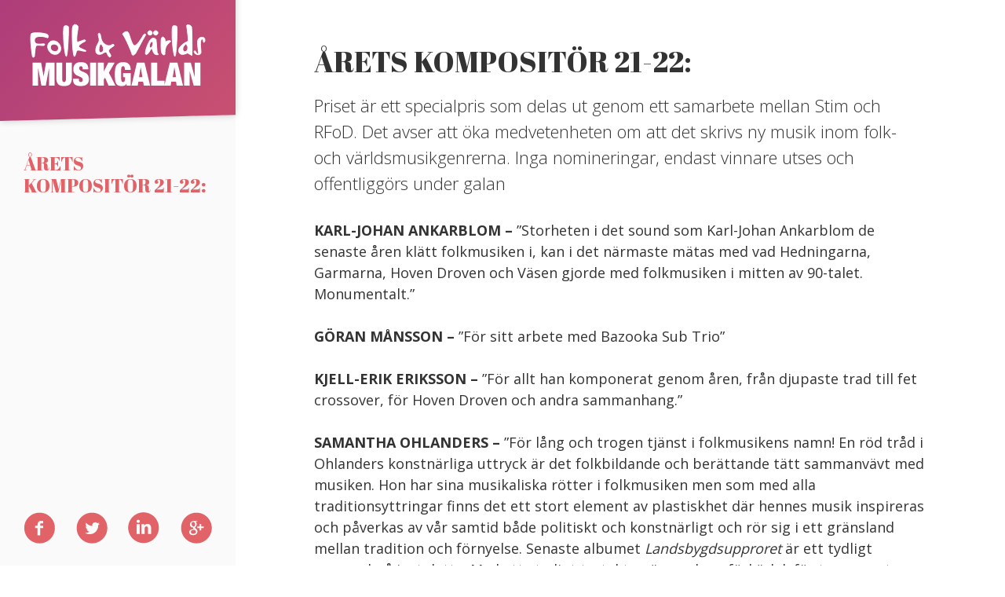

--- FILE ---
content_type: text/html; charset=UTF-8
request_url: http://folkgalan.se/modal/arets-kompositor-21-22/
body_size: 9691
content:
<!DOCTYPE html>
<!--[if IE 7 ]><html lang="sv-SE" class="ie ie7"><![endif]-->
<!--[if IE 8 ]><html lang="sv-SE" class="ie ie8"><![endif]-->
<!--[if IE 9 ]><html lang="sv-SE" class="ie ie9"><![endif]-->
<!--[if (gt IE 9)|!(IE)]><!--><html lang="sv-SE"><!--<![endif]--><head>
<meta charset="UTF-8">
<meta name="viewport" content="width=device-width, initial-scale=1">
<meta name="google" content="notranslate" />

<meta property="og:title" content="Folk &amp; Världsmusikgalan"/>
<meta property="og:description" content="Folk &amp; Världsmusikgalan vill höja genrens status, uppmärksamma dess främsta artister och aktörer samt bjuda publik och medverkande på en årligen återkommande, oförglömlig fest."/>
<meta property="og:type" content="website"/>
<meta property="og:url" content="http://folkgalan.se"/>
<meta property="og:site_name" content="Folk &amp; Världsmusikgalan"/>
<!-- TODO
<meta property="og:image" content="http://example.com/image/src.jpg"/>
-->
<link rel="profile" href="http://gmpg.org/xfn/11">

<title>ÅRETS KOMPOSITÖR 21-22: &#8211; Folk &amp; Världsmusikgalan</title>
<meta name='robots' content='max-image-preview:large' />
<link rel='dns-prefetch' href='//s.w.org' />
<link rel="alternate" type="application/rss+xml" title="Folk &amp; Världsmusikgalan &raquo; Webbflöde" href="http://folkgalan.se/feed/" />
<link rel="alternate" type="application/rss+xml" title="Folk &amp; Världsmusikgalan &raquo; kommentarsflöde" href="http://folkgalan.se/comments/feed/" />
<script type="text/javascript">
window._wpemojiSettings = {"baseUrl":"https:\/\/s.w.org\/images\/core\/emoji\/14.0.0\/72x72\/","ext":".png","svgUrl":"https:\/\/s.w.org\/images\/core\/emoji\/14.0.0\/svg\/","svgExt":".svg","source":{"concatemoji":"http:\/\/folkgalan.se\/wp-includes\/js\/wp-emoji-release.min.js?ver=6.0.11"}};
/*! This file is auto-generated */
!function(e,a,t){var n,r,o,i=a.createElement("canvas"),p=i.getContext&&i.getContext("2d");function s(e,t){var a=String.fromCharCode,e=(p.clearRect(0,0,i.width,i.height),p.fillText(a.apply(this,e),0,0),i.toDataURL());return p.clearRect(0,0,i.width,i.height),p.fillText(a.apply(this,t),0,0),e===i.toDataURL()}function c(e){var t=a.createElement("script");t.src=e,t.defer=t.type="text/javascript",a.getElementsByTagName("head")[0].appendChild(t)}for(o=Array("flag","emoji"),t.supports={everything:!0,everythingExceptFlag:!0},r=0;r<o.length;r++)t.supports[o[r]]=function(e){if(!p||!p.fillText)return!1;switch(p.textBaseline="top",p.font="600 32px Arial",e){case"flag":return s([127987,65039,8205,9895,65039],[127987,65039,8203,9895,65039])?!1:!s([55356,56826,55356,56819],[55356,56826,8203,55356,56819])&&!s([55356,57332,56128,56423,56128,56418,56128,56421,56128,56430,56128,56423,56128,56447],[55356,57332,8203,56128,56423,8203,56128,56418,8203,56128,56421,8203,56128,56430,8203,56128,56423,8203,56128,56447]);case"emoji":return!s([129777,127995,8205,129778,127999],[129777,127995,8203,129778,127999])}return!1}(o[r]),t.supports.everything=t.supports.everything&&t.supports[o[r]],"flag"!==o[r]&&(t.supports.everythingExceptFlag=t.supports.everythingExceptFlag&&t.supports[o[r]]);t.supports.everythingExceptFlag=t.supports.everythingExceptFlag&&!t.supports.flag,t.DOMReady=!1,t.readyCallback=function(){t.DOMReady=!0},t.supports.everything||(n=function(){t.readyCallback()},a.addEventListener?(a.addEventListener("DOMContentLoaded",n,!1),e.addEventListener("load",n,!1)):(e.attachEvent("onload",n),a.attachEvent("onreadystatechange",function(){"complete"===a.readyState&&t.readyCallback()})),(e=t.source||{}).concatemoji?c(e.concatemoji):e.wpemoji&&e.twemoji&&(c(e.twemoji),c(e.wpemoji)))}(window,document,window._wpemojiSettings);
</script>
<style type="text/css">
img.wp-smiley,
img.emoji {
	display: inline !important;
	border: none !important;
	box-shadow: none !important;
	height: 1em !important;
	width: 1em !important;
	margin: 0 0.07em !important;
	vertical-align: -0.1em !important;
	background: none !important;
	padding: 0 !important;
}
</style>
	<link rel='stylesheet' id='wp-block-library-css'  href='http://folkgalan.se/wp-includes/css/dist/block-library/style.min.css?ver=6.0.11' type='text/css' media='all' />
<style id='global-styles-inline-css' type='text/css'>
body{--wp--preset--color--black: #000000;--wp--preset--color--cyan-bluish-gray: #abb8c3;--wp--preset--color--white: #ffffff;--wp--preset--color--pale-pink: #f78da7;--wp--preset--color--vivid-red: #cf2e2e;--wp--preset--color--luminous-vivid-orange: #ff6900;--wp--preset--color--luminous-vivid-amber: #fcb900;--wp--preset--color--light-green-cyan: #7bdcb5;--wp--preset--color--vivid-green-cyan: #00d084;--wp--preset--color--pale-cyan-blue: #8ed1fc;--wp--preset--color--vivid-cyan-blue: #0693e3;--wp--preset--color--vivid-purple: #9b51e0;--wp--preset--gradient--vivid-cyan-blue-to-vivid-purple: linear-gradient(135deg,rgba(6,147,227,1) 0%,rgb(155,81,224) 100%);--wp--preset--gradient--light-green-cyan-to-vivid-green-cyan: linear-gradient(135deg,rgb(122,220,180) 0%,rgb(0,208,130) 100%);--wp--preset--gradient--luminous-vivid-amber-to-luminous-vivid-orange: linear-gradient(135deg,rgba(252,185,0,1) 0%,rgba(255,105,0,1) 100%);--wp--preset--gradient--luminous-vivid-orange-to-vivid-red: linear-gradient(135deg,rgba(255,105,0,1) 0%,rgb(207,46,46) 100%);--wp--preset--gradient--very-light-gray-to-cyan-bluish-gray: linear-gradient(135deg,rgb(238,238,238) 0%,rgb(169,184,195) 100%);--wp--preset--gradient--cool-to-warm-spectrum: linear-gradient(135deg,rgb(74,234,220) 0%,rgb(151,120,209) 20%,rgb(207,42,186) 40%,rgb(238,44,130) 60%,rgb(251,105,98) 80%,rgb(254,248,76) 100%);--wp--preset--gradient--blush-light-purple: linear-gradient(135deg,rgb(255,206,236) 0%,rgb(152,150,240) 100%);--wp--preset--gradient--blush-bordeaux: linear-gradient(135deg,rgb(254,205,165) 0%,rgb(254,45,45) 50%,rgb(107,0,62) 100%);--wp--preset--gradient--luminous-dusk: linear-gradient(135deg,rgb(255,203,112) 0%,rgb(199,81,192) 50%,rgb(65,88,208) 100%);--wp--preset--gradient--pale-ocean: linear-gradient(135deg,rgb(255,245,203) 0%,rgb(182,227,212) 50%,rgb(51,167,181) 100%);--wp--preset--gradient--electric-grass: linear-gradient(135deg,rgb(202,248,128) 0%,rgb(113,206,126) 100%);--wp--preset--gradient--midnight: linear-gradient(135deg,rgb(2,3,129) 0%,rgb(40,116,252) 100%);--wp--preset--duotone--dark-grayscale: url('#wp-duotone-dark-grayscale');--wp--preset--duotone--grayscale: url('#wp-duotone-grayscale');--wp--preset--duotone--purple-yellow: url('#wp-duotone-purple-yellow');--wp--preset--duotone--blue-red: url('#wp-duotone-blue-red');--wp--preset--duotone--midnight: url('#wp-duotone-midnight');--wp--preset--duotone--magenta-yellow: url('#wp-duotone-magenta-yellow');--wp--preset--duotone--purple-green: url('#wp-duotone-purple-green');--wp--preset--duotone--blue-orange: url('#wp-duotone-blue-orange');--wp--preset--font-size--small: 13px;--wp--preset--font-size--medium: 20px;--wp--preset--font-size--large: 36px;--wp--preset--font-size--x-large: 42px;}.has-black-color{color: var(--wp--preset--color--black) !important;}.has-cyan-bluish-gray-color{color: var(--wp--preset--color--cyan-bluish-gray) !important;}.has-white-color{color: var(--wp--preset--color--white) !important;}.has-pale-pink-color{color: var(--wp--preset--color--pale-pink) !important;}.has-vivid-red-color{color: var(--wp--preset--color--vivid-red) !important;}.has-luminous-vivid-orange-color{color: var(--wp--preset--color--luminous-vivid-orange) !important;}.has-luminous-vivid-amber-color{color: var(--wp--preset--color--luminous-vivid-amber) !important;}.has-light-green-cyan-color{color: var(--wp--preset--color--light-green-cyan) !important;}.has-vivid-green-cyan-color{color: var(--wp--preset--color--vivid-green-cyan) !important;}.has-pale-cyan-blue-color{color: var(--wp--preset--color--pale-cyan-blue) !important;}.has-vivid-cyan-blue-color{color: var(--wp--preset--color--vivid-cyan-blue) !important;}.has-vivid-purple-color{color: var(--wp--preset--color--vivid-purple) !important;}.has-black-background-color{background-color: var(--wp--preset--color--black) !important;}.has-cyan-bluish-gray-background-color{background-color: var(--wp--preset--color--cyan-bluish-gray) !important;}.has-white-background-color{background-color: var(--wp--preset--color--white) !important;}.has-pale-pink-background-color{background-color: var(--wp--preset--color--pale-pink) !important;}.has-vivid-red-background-color{background-color: var(--wp--preset--color--vivid-red) !important;}.has-luminous-vivid-orange-background-color{background-color: var(--wp--preset--color--luminous-vivid-orange) !important;}.has-luminous-vivid-amber-background-color{background-color: var(--wp--preset--color--luminous-vivid-amber) !important;}.has-light-green-cyan-background-color{background-color: var(--wp--preset--color--light-green-cyan) !important;}.has-vivid-green-cyan-background-color{background-color: var(--wp--preset--color--vivid-green-cyan) !important;}.has-pale-cyan-blue-background-color{background-color: var(--wp--preset--color--pale-cyan-blue) !important;}.has-vivid-cyan-blue-background-color{background-color: var(--wp--preset--color--vivid-cyan-blue) !important;}.has-vivid-purple-background-color{background-color: var(--wp--preset--color--vivid-purple) !important;}.has-black-border-color{border-color: var(--wp--preset--color--black) !important;}.has-cyan-bluish-gray-border-color{border-color: var(--wp--preset--color--cyan-bluish-gray) !important;}.has-white-border-color{border-color: var(--wp--preset--color--white) !important;}.has-pale-pink-border-color{border-color: var(--wp--preset--color--pale-pink) !important;}.has-vivid-red-border-color{border-color: var(--wp--preset--color--vivid-red) !important;}.has-luminous-vivid-orange-border-color{border-color: var(--wp--preset--color--luminous-vivid-orange) !important;}.has-luminous-vivid-amber-border-color{border-color: var(--wp--preset--color--luminous-vivid-amber) !important;}.has-light-green-cyan-border-color{border-color: var(--wp--preset--color--light-green-cyan) !important;}.has-vivid-green-cyan-border-color{border-color: var(--wp--preset--color--vivid-green-cyan) !important;}.has-pale-cyan-blue-border-color{border-color: var(--wp--preset--color--pale-cyan-blue) !important;}.has-vivid-cyan-blue-border-color{border-color: var(--wp--preset--color--vivid-cyan-blue) !important;}.has-vivid-purple-border-color{border-color: var(--wp--preset--color--vivid-purple) !important;}.has-vivid-cyan-blue-to-vivid-purple-gradient-background{background: var(--wp--preset--gradient--vivid-cyan-blue-to-vivid-purple) !important;}.has-light-green-cyan-to-vivid-green-cyan-gradient-background{background: var(--wp--preset--gradient--light-green-cyan-to-vivid-green-cyan) !important;}.has-luminous-vivid-amber-to-luminous-vivid-orange-gradient-background{background: var(--wp--preset--gradient--luminous-vivid-amber-to-luminous-vivid-orange) !important;}.has-luminous-vivid-orange-to-vivid-red-gradient-background{background: var(--wp--preset--gradient--luminous-vivid-orange-to-vivid-red) !important;}.has-very-light-gray-to-cyan-bluish-gray-gradient-background{background: var(--wp--preset--gradient--very-light-gray-to-cyan-bluish-gray) !important;}.has-cool-to-warm-spectrum-gradient-background{background: var(--wp--preset--gradient--cool-to-warm-spectrum) !important;}.has-blush-light-purple-gradient-background{background: var(--wp--preset--gradient--blush-light-purple) !important;}.has-blush-bordeaux-gradient-background{background: var(--wp--preset--gradient--blush-bordeaux) !important;}.has-luminous-dusk-gradient-background{background: var(--wp--preset--gradient--luminous-dusk) !important;}.has-pale-ocean-gradient-background{background: var(--wp--preset--gradient--pale-ocean) !important;}.has-electric-grass-gradient-background{background: var(--wp--preset--gradient--electric-grass) !important;}.has-midnight-gradient-background{background: var(--wp--preset--gradient--midnight) !important;}.has-small-font-size{font-size: var(--wp--preset--font-size--small) !important;}.has-medium-font-size{font-size: var(--wp--preset--font-size--medium) !important;}.has-large-font-size{font-size: var(--wp--preset--font-size--large) !important;}.has-x-large-font-size{font-size: var(--wp--preset--font-size--x-large) !important;}
</style>
<link rel='stylesheet' id='contact-form-7-css'  href='http://folkgalan.se/wp-content/plugins/contact-form-7/includes/css/styles.css?ver=4.5.1' type='text/css' media='all' />
<link rel='stylesheet' id='folkgalan-style-css'  href='http://folkgalan.se/wp-content/themes/folkgalan/style.css?ver=6.0.11' type='text/css' media='all' />
<script type='text/javascript' src='http://folkgalan.se/wp-includes/js/jquery/jquery.min.js?ver=3.6.0' id='jquery-core-js'></script>
<script type='text/javascript' src='http://folkgalan.se/wp-includes/js/jquery/jquery-migrate.min.js?ver=3.3.2' id='jquery-migrate-js'></script>
<link rel="https://api.w.org/" href="http://folkgalan.se/wp-json/" />
<link rel="canonical" href="http://folkgalan.se/modal/arets-kompositor-21-22/" />
<link rel='shortlink' href='http://folkgalan.se/?p=1253' />
<link rel="alternate" type="application/json+oembed" href="http://folkgalan.se/wp-json/oembed/1.0/embed?url=http%3A%2F%2Ffolkgalan.se%2Fmodal%2Farets-kompositor-21-22%2F" />
<link rel="alternate" type="text/xml+oembed" href="http://folkgalan.se/wp-json/oembed/1.0/embed?url=http%3A%2F%2Ffolkgalan.se%2Fmodal%2Farets-kompositor-21-22%2F&#038;format=xml" />
<style type="text/css">.recentcomments a{display:inline !important;padding:0 !important;margin:0 !important;}</style><link href="https://fonts.googleapis.com/css?family=Abril+Fatface|Open+Sans:300,400,700" rel="stylesheet">

</head>

<body class="modal-template-default single single-modal postid-1253 modal-page-type group-blog">
<div id="page" class="site">
	<a class="skip-link screen-reader-text" href="#content">Skip to content</a>

	<!-- todo: menu-button -->
	<input id="mobile-menu" class="mobile-menu__checkbox" type="checkbox">
	<label class="mobile-menu__btn visible-mobile" for="mobile-menu"><span class="visuallyhidden">Visa/dölj mobil meny</span></label>
	<header id="masthead" class="site-header" role="banner">
		<div class="site-branding">
				<h1 class="site-title">
					<a href="http://folkgalan.se/" rel="home">
						<span class="visuallyhidden">Folk &amp; Världsmusikgalan</span>
						<img class="" src="http://folkgalan.se/wp-content/themes/folkgalan/src/logo.svg" alt="Folk &amp; Världsmusikgalan">
					</a>
				</h1>
		</div><!-- .site-branding -->

		<nav id="site-navigation" class="main-navigation" role="navigation">
			
						<div class="nav nav--primary">
															<a class="nav__item js-scroll-to" href="#nav-id-header">ÅRETS KOMPOSITÖR 21-22:</a>
													</div>

						<div class="filler"></div>
			<div class="share">
				<a class="share__link" href="https://www.facebook.com/sharer/sharer.php?u=http%3A%2F%2Ffolkgalan.se" title="Dela på Facebook" target="_blank" rel="noreferrer nofollow"><i class="icon icon--facebook" aria-hidden="true"></i><span class="visuallyhidden">Dela på Facebook</span></a>
				<a class="share__link" href="https://twitter.com/home?status=http%3A%2F%2Ffolkgalan.se" title="Dela på Twitter" target="_blank" rel="noreferrer nofollow"><i class="icon icon--twitter" aria-hidden="true"></i><span class="visuallyhidden">Dela på Twitter</span></a>
				<a class="share__link" href="https://www.linkedin.com/shareArticle?mini=true&url=http%3A%2F%2Ffolkgalan.se" title="Dela på LinkedIn" target="_blank" rel="noreferrer nofollow"><i class="icon icon--linkedin" aria-hidden="true"></i><span class="visuallyhidden">Dela på LinkedIn</span></a>
				<a class="share__link" href="https://plus.google.com/share?url=http%3A%2F%2Ffolkgalan.se" title="Dela på Google+" target="_blank" rel="noreferrer nofollow"><i class="icon icon--google" aria-hidden="true"></i><span class="visuallyhidden">Dela på Google+</span></a>
			</div>
		</nav><!-- #site-navigation -->

	</header><!-- #masthead -->

	<div id="content" class="site-content">

	<div id="primary" class="content-area">
		<main id="main" class="site-main" role="main">

		
					<div class="post__content">

				


				<h1 class="h3">ÅRETS KOMPOSITÖR 21-22:</h1>

									<p class="preamble">Priset är ett specialpris som delas ut genom ett samarbete mellan Stim och RFoD. Det avser att öka medvetenheten om att det skrivs ny musik inom folk- och världsmusikgenrerna. Inga nomineringar, endast vinnare utses och offentliggörs under galan</p>
				
				<p><strong>KARL-JOHAN ANKARBLOM &#8211; </strong>&#8221;Storheten i det sound som Karl-Johan Ankarblom de senaste åren klätt folkmusiken i, kan i det närmaste mätas med vad Hedningarna, Garmarna, Hoven Droven och Väsen gjorde med folkmusiken i mitten av 90-talet. Monumentalt.&#8221;</p>
<p><strong>GÖRAN MÅNSSON &#8211; </strong>&#8221;För sitt arbete med Bazooka Sub Trio&#8221;</p>
<p><strong>KJELL-ERIK ERIKSSON &#8211;</strong> &#8221;För allt han komponerat genom åren, från djupaste trad till fet crossover, för Hoven Droven och andra sammanhang.&#8221;</p>
<p><strong>SAMANTHA OHLANDERS &#8211; </strong>&#8221;För lång och trogen tjänst i folkmusikens namn! En röd tråd i Ohlanders konstnärliga uttryck är det folkbildande och berättande tätt sammanvävt med musiken. Hon har sina musikaliska rötter i folkmusiken men som med alla traditionsyttringar finns det ett stort element av plastiskhet där hennes musik inspireras och påverkas av vår samtid både politiskt och konstnärligt och rör sig i ett gränsland mellan tradition och förnyelse. Senaste albumet <em>Landsbygdsupproret</em> är ett tydligt exempel på just detta. Med ett stadigt tretaktssväng och en förkärlek för tunga syntar bevisar Ohlanders att tradition och förnyelse inte är varandras motpoler. För den lyhörde går det att spåra både vallåtstonalitet, Black Sabbath-riff och inspiration från medeltida kyrkomusik. Atmosfäriska improvisationer och kärnfulla melodier. Ett musikaliskt manifest för våra landsbygder!&#8221;</p>
<p><strong>ALE CARR &#8211; </strong>&#8221;En fantastisk kompositör med ett eget uttryck. Den nya notboken med Dreamers&#8217; Circus som heter <em>Handed On</em> har 58 nya låtar där Ale har skrivit de flesta av dem &#8211; en sån gåva till vår gemensamma repertoar! Framförallt är det så fint att de första låtarna är för nybörjare och att det blir gradvist svårare tills att man verkligen måste öva på slutet. &#8221;</p>
<p><strong>MAGDALENA ERIKSSON &#8211; </strong>&#8221;De kluriga texterna med musiken och hennes smittsamma glädje. &#8221;</p>
<p><strong>TRIO ROP &#8211; </strong>&#8221;Trio Rop är del av att skriva svensk folkmusikhistoria. Dom sjunger bland annat för människor som av samhället trängts in i marginalerna av vår historia, oss vars queera liv alltid funnits men sällan fått finnas i folkmusiken och dom sjunger om styrkan i att stå tillsammans. Med både styrka och skörhet utforskar Trio Rop, med sina direkt drabbande röster, livets stora och djupa känslor. Dom banar ny väg för en ny generation av folkmusiker. Innerligt tack för det.&#8221;</p>
<p><strong>TVÅ OTREVLIGA FLICKOR &#8211; </strong>&#8221;Fantastiskt underfundiga och kul texter baserade på medeltida landskapslagar. &#8221;</p>
<p><strong>ESBJÖRN HAZELIUS &#8211;</strong> &#8221;Hazelius visar på en stor mognad som kompostitör på Hazelius Hedins CD <em>Silverdalen</em>&#8221;</p>
<p><strong>MAGNUS STINNERBOM &#8211;</strong> &#8221;År efter år levererar han stor musik till Västanå teaters fantastiska föreställningar. En melodimakare av rang!&#8221;</p>
<p><strong>THOMAS ERIKSSON &#8211; </strong>&#8221;Thomas låtar rör sig i skärningspunkten mellan vidsträckta norska vidder, porlande fjällbäckar, pockande ökenblues och lekande eleganta polskor. Jag ler, dansar och får tårar i ögonen! Känns kul och fräscht att höra Thomas nya gitarrstigar! &#8221;</p>
<p><strong>LISA LÅNGBACKA &#8211; </strong>&#8221;Lisa Långbacka är en fantastiskt musiker och kompositör som verkligen har ett eget uttryck. Hon är en ytterst skicklig och bred ackordionist som uppträder både som solist med orkester och i olika grupper. Inte sällen med duon Lisas. Lisa Långbacka behärskar många olika musikstilar väldigt bra och rör sig oftast i gränslandet mellan svensk och irländsk folkmusik, argentinsk tango, barockmusik, pop och improvisation/jazz. Hon spelar även piano och sjunger. Hennes innerliga uttryck berör på djupet. Hon har skrivit musik för teatrar, nobelfesten, mindre och större sättningar, jazzmusiker, folkmusiker, kör med mera med mera. Hon har länge varit värd att bli Årets Kompositör!&#8221;, &#8221;Eget Sticker ut Kvalite&#8221;, &#8221;Ljuvliga, mångfacetterade, nyskapande Lisa Långbacka verkar drivas av en urkraft och har skapat flera fantastiska verk i år och förtjänar att uppmärksammas för detta!&#8221;</p>
<p><strong>ELIN JONSSON &#8211; </strong>&#8221;Elin har komponerat alla 4 stämmorna som hon spelar med loopstation i sin cd-skiva <em>Drömmaren</em>&#8221;</p>
<p><strong>VERA WINTER &amp; HANNA EKSTRÖM &#8211;</strong> &#8221;Oerhört vacker och nyskapande folkmusik i perfekt samklang med naturen och alla tänkbara känslolägen!&#8221;</p>
<p><strong>MATS EDÉN &#8211; </strong>&#8221;En mångsidig spelman på en konstnärligt hisnande nivå. Hans komponerande omfattar hela spektrat från dragspelslåtar med två ackord till komplicerad kammarmusik. Och inspirationen verkar inte dräneras med åren. Ständigt med denna känsla för melodin men också nyfikenhet och experimentlusta vad gäller de komplexa ensembleverken.&#8221;</p>
<p><strong>LENA JONSSON &#8211; </strong>&#8221;Redan hyllad för de senaste skivorna med sin trio förtjänar Lena också en statyett för sina kompositioner. Hon har förmågan att plocka fram omväxlande låtar med karaktär, vilda och vackra, stilla och känslofyllda. Skrivkramp verkar vara ett okänt begrepp här.&#8221;, &#8221;För hennes uttrycksfulla och oväntade och galanta kompositioner som berör och rör oss till kropp och själ. Jag säjer bara <em>Ispolskan</em>! &#8221;</p>
<p><strong>IAN CARR &#8211; </strong>&#8221;Den klurigaste låtmakaren på folkmusikscenen. Ians stil är helt unik och utmanar sig själv, sina medmusikanter och publiken med spretiga bitar som stucker iväg åt alla tänkbara håll. Till vår stora glädje. Man blir överraskad och glad. Musiken lever!&#8221;, &#8221;Ian gör det han gör och det berör! Han jobbar med så duktiga musiker och spelglädjen lyser igenom i hans musik, inte minst live!&#8221;</p>
<p><strong>ALE MÖLLER &#8211;</strong> &#8221;För Ales magnifika <em>Xenomania</em>, en unik komposition där traditionsmusik möter improvisation, jazz, pop och innehåll. Ett mästerverk av en mästare!&#8221;</p>
<p><strong>EIWOR KJELLBERG &#8211;</strong> &#8221;Eiwor Kjellberg är en kompositör av yppersta klass vilket hon visar med all önskvärd tydlighet på senaste skivan Stand Out.Hon har tidigare gett ut två soloskivor och skapat mängder av musik för barn för att sprida folkmusiken på ett lättillgängligt sätt .Hennes musik är alltid vardagsnära men aldrig tunn, svängigt så in i bomben ,spelglädje i en helt egen avdelning inom svensk folkmusik, både då och nutida&#8221;</p>
<p><strong>CLAES OTTELID &#8211;</strong> &#8221;Med kompositionerna på CD-plattan <em>Första polskan i April</em> visar Claes Ottelid en helt egen och unik mix av svensk folkton, jazz och fusion. Allt blandat med träffsäker elegans!&#8221;</p>
<p><strong>FANNY KÄLLSTRÖM</strong> &#8211; &#8221;För en fantastisk folkmusikmässa för kör och folkmusikgrupp som berör i hjärtat med sin musik och sina texter.&#8221;, &#8221;Fanny Källström är en musiker och kompositör vars musik rör sig mellan flera olika världar och skapar en känsla av att magi faktiskt finns på riktigt!&#8221;, &#8221;För ett helt unikt och djupt berörande tonspråk och texter är Fanny Källström den starkast lysande stjärnan på folkmusikhimlen just nu!&#8221;, &#8221;Fanny Källström folkmusikmässa <em>Tiden har sin gång</em>, världen allt det hopp vi så väl behöver just nu. Eftertänksamma texter tillsammans med vacker och mäktig musik som får oss att flyga. Nyskapande och helt fantastiskt!!&#8221;</p>

							</div>

		
		</main><!-- #main -->
	</div><!-- #primary -->


<aside id="secondary" class="widget-area" role="complementary">
	<section id="search-2" class="widget widget_search"><form role="search" method="get" class="search-form" action="http://folkgalan.se/">
				<label>
					<span class="screen-reader-text">Sök efter:</span>
					<input type="search" class="search-field" placeholder="Sök …" value="" name="s" />
				</label>
				<input type="submit" class="search-submit" value="Sök" />
			</form></section>
		<section id="recent-posts-2" class="widget widget_recent_entries">
		<h2 class="widget-title">Senaste inläggen</h2>
		<ul>
											<li>
					<a href="http://folkgalan.se/vaskforbud-pa-ukk/">Väskförbud på UKK</a>
									</li>
											<li>
					<a href="http://folkgalan.se/ladda-ner-programmet/">Ladda ner programmet</a>
									</li>
											<li>
					<a href="http://folkgalan.se/behover-du-hotellrum/">Behöver du hotellrum?</a>
									</li>
											<li>
					<a href="http://folkgalan.se/allspelslatar/">Allspelslåtar</a>
									</li>
											<li>
					<a href="http://folkgalan.se/upplandsk-folkmusikkvall-konsert-dans-och-allspel/">Uppländsk Folkmusikkväll!</a>
									</li>
					</ul>

		</section><section id="recent-comments-2" class="widget widget_recent_comments"><h2 class="widget-title">Senaste kommentarer</h2><ul id="recentcomments"></ul></section><section id="archives-2" class="widget widget_archive"><h2 class="widget-title">Arkiv</h2>
			<ul>
					<li><a href='http://folkgalan.se/2025/04/'>april 2025</a></li>
	<li><a href='http://folkgalan.se/2025/03/'>mars 2025</a></li>
	<li><a href='http://folkgalan.se/2025/02/'>februari 2025</a></li>
	<li><a href='http://folkgalan.se/2025/01/'>januari 2025</a></li>
	<li><a href='http://folkgalan.se/2024/11/'>november 2024</a></li>
	<li><a href='http://folkgalan.se/2024/10/'>oktober 2024</a></li>
	<li><a href='http://folkgalan.se/2024/09/'>september 2024</a></li>
	<li><a href='http://folkgalan.se/2023/04/'>april 2023</a></li>
	<li><a href='http://folkgalan.se/2023/03/'>mars 2023</a></li>
	<li><a href='http://folkgalan.se/2023/02/'>februari 2023</a></li>
	<li><a href='http://folkgalan.se/2022/11/'>november 2022</a></li>
	<li><a href='http://folkgalan.se/2022/10/'>oktober 2022</a></li>
	<li><a href='http://folkgalan.se/2022/09/'>september 2022</a></li>
	<li><a href='http://folkgalan.se/2021/12/'>december 2021</a></li>
	<li><a href='http://folkgalan.se/2021/03/'>mars 2021</a></li>
	<li><a href='http://folkgalan.se/2021/02/'>februari 2021</a></li>
	<li><a href='http://folkgalan.se/2021/01/'>januari 2021</a></li>
	<li><a href='http://folkgalan.se/2020/12/'>december 2020</a></li>
	<li><a href='http://folkgalan.se/2020/11/'>november 2020</a></li>
	<li><a href='http://folkgalan.se/2020/03/'>mars 2020</a></li>
	<li><a href='http://folkgalan.se/2020/02/'>februari 2020</a></li>
	<li><a href='http://folkgalan.se/2020/01/'>januari 2020</a></li>
	<li><a href='http://folkgalan.se/2019/12/'>december 2019</a></li>
	<li><a href='http://folkgalan.se/2019/11/'>november 2019</a></li>
	<li><a href='http://folkgalan.se/2019/10/'>oktober 2019</a></li>
	<li><a href='http://folkgalan.se/2018/12/'>december 2018</a></li>
	<li><a href='http://folkgalan.se/2018/04/'>april 2018</a></li>
	<li><a href='http://folkgalan.se/2018/03/'>mars 2018</a></li>
	<li><a href='http://folkgalan.se/2018/02/'>februari 2018</a></li>
	<li><a href='http://folkgalan.se/2018/01/'>januari 2018</a></li>
	<li><a href='http://folkgalan.se/2017/12/'>december 2017</a></li>
	<li><a href='http://folkgalan.se/2017/11/'>november 2017</a></li>
	<li><a href='http://folkgalan.se/2017/10/'>oktober 2017</a></li>
	<li><a href='http://folkgalan.se/2017/04/'>april 2017</a></li>
	<li><a href='http://folkgalan.se/2017/03/'>mars 2017</a></li>
	<li><a href='http://folkgalan.se/2017/02/'>februari 2017</a></li>
	<li><a href='http://folkgalan.se/2017/01/'>januari 2017</a></li>
	<li><a href='http://folkgalan.se/2016/12/'>december 2016</a></li>
	<li><a href='http://folkgalan.se/2016/11/'>november 2016</a></li>
			</ul>

			</section><section id="categories-2" class="widget widget_categories"><h2 class="widget-title">Kategorier</h2>
			<ul>
					<li class="cat-item cat-item-1"><a href="http://folkgalan.se/category/okategoriserade/">Okategoriserade</a>
</li>
			</ul>

			</section><section id="meta-2" class="widget widget_meta"><h2 class="widget-title">Meta</h2>
		<ul>
						<li><a href="http://folkgalan.se/wp-login.php">Logga in</a></li>
			<li><a href="http://folkgalan.se/feed/">Flöde för inlägg</a></li>
			<li><a href="http://folkgalan.se/comments/feed/">Flöde för kommentarer</a></li>

			<li><a href="https://sv.wordpress.org/">WordPress.org</a></li>
		</ul>

		</section></aside><!-- #secondary -->

	</div><!-- #content -->

<script type='text/javascript' src='http://folkgalan.se/wp-content/plugins/contact-form-7/includes/js/jquery.form.min.js?ver=3.51.0-2014.06.20' id='jquery-form-js'></script>
<script type='text/javascript' id='contact-form-7-js-extra'>
/* <![CDATA[ */
var _wpcf7 = {"loaderUrl":"http:\/\/folkgalan.se\/wp-content\/plugins\/contact-form-7\/images\/ajax-loader.gif","recaptcha":{"messages":{"empty":"Bekr\u00e4fta att du inte \u00e4r en robot."}},"sending":"Skickar..."};
/* ]]> */
</script>
<script type='text/javascript' src='http://folkgalan.se/wp-content/plugins/contact-form-7/includes/js/scripts.js?ver=4.5.1' id='contact-form-7-js'></script>
<script type='text/javascript' src='http://folkgalan.se/wp-content/themes/folkgalan/js/skip-link-focus-fix.js?ver=20151215' id='folkgalan-skip-link-focus-fix-js'></script>
<script type='text/javascript' src='http://folkgalan.se/wp-content/themes/folkgalan/js/jquery.magnific-popup.min.js?ver=20151215' id='folkgalan-magnific-js'></script>
<script type='text/javascript' id='folkgalan-main-js-extra'>
/* <![CDATA[ */
var ajax_posts = {"ajaxurl":"http:\/\/folkgalan.se\/wp-admin\/admin-ajax.php"};
/* ]]> */
</script>
<script type='text/javascript' src='http://folkgalan.se/wp-content/themes/folkgalan/js/main.js?ver=20151215' id='folkgalan-main-js'></script>

</body>
</html>


--- FILE ---
content_type: text/css
request_url: http://folkgalan.se/wp-content/themes/folkgalan/style.css?ver=6.0.11
body_size: 21785
content:
/*
Theme Name: folkgalan
Theme URI: http://underscores.me/
Author: Underscores.me
Author URI: http://underscores.me/
Description: Description
Version: 1.0.0
License: GNU General Public License v2 or later
License URI: http://www.gnu.org/licenses/gpl-2.0.html
Text Domain: folkgalan
Tags:

This theme, like WordPress, is licensed under the GPL.
Use it to make something cool, have fun, and share what you've learned with others.

folkgalan is based on Underscores http://underscores.me/, (C) 2012-2016 Automattic, Inc.
Underscores is distributed under the terms of the GNU GPL v2 or later.

Normalizing styles have been helped along thanks to the fine work of
Nicolas Gallagher and Jonathan Neal http://necolas.github.com/normalize.css/
*/

/*--------------------------------------------------------------
>>> TABLE OF CONTENTS:
----------------------------------------------------------------
# Normalize
# Typography
# Elements
# Forms
# Navigation
	## Links
	## Menus
# Accessibility
# Alignments
# Clearings
# Content
	## Posts and pages
# Media
	## Captions
	## Galleries
--------------------------------------------------------------*/

/*--------------------------------------------------------------
# Normalize
--------------------------------------------------------------*/
html {
	font-family: sans-serif;
	-webkit-text-size-adjust: 100%;
	-ms-text-size-adjust:     100%;
}

body {
	margin: 0;
}

article,
aside,
details,
figcaption,
figure,
footer,
header,
main,
menu,
nav,
section,
summary {
	display: block;
}

audio,
canvas,
progress,
video {
	display: inline-block;
	vertical-align: baseline;
}

audio:not([controls]) {
	display: none;
	height: 0;
}

[hidden],
template {
	display: none;
}

a {
	background-color: transparent;
}

a:active,
a:hover {
	outline: 0;
}

abbr[title] {
	border-bottom: 1px dotted;
}

b,
strong {
	font-weight: bold;
}

dfn {
	font-style: italic;
}

h1 {
	font-size: 2em;
	margin: 0.67em 0;
}

mark {
	background: #ff0;
	color: #000;
}

small {
	font-size: 80%;
}

sub,
sup {
	font-size: 75%;
	line-height: 0;
	position: relative;
	vertical-align: baseline;
}

sup {
	top: -0.5em;
}

sub {
	bottom: -0.25em;
}

img {
	border: 0;
}

svg:not(:root) {
	overflow: hidden;
}

figure {
	margin: 1em 40px;
}

hr {
	box-sizing: content-box;
	height: 0;
}

pre {
	overflow: auto;
}

code,
kbd,
pre,
samp {
	font-family: monospace, monospace;
	font-size: 1em;
}

button,
input,
optgroup,
select,
textarea {
	color: inherit;
	font: inherit;
	margin: 0;
}

button {
	overflow: visible;
}

button,
select {
	text-transform: none;
}

button,
html input[type="button"],
input[type="reset"],
input[type="submit"] {
	-webkit-appearance: button;
	cursor: pointer;
}

button[disabled],
html input[disabled] {
	cursor: default;
}

button::-moz-focus-inner,
input::-moz-focus-inner {
	border: 0;
	padding: 0;
}

input {
	line-height: normal;
}

input[type="checkbox"],
input[type="radio"] {
	box-sizing: border-box;
	padding: 0;
}

input[type="number"]::-webkit-inner-spin-button,
input[type="number"]::-webkit-outer-spin-button {
	height: auto;
}

input[type="search"]::-webkit-search-cancel-button,
input[type="search"]::-webkit-search-decoration {
	-webkit-appearance: none;
}

fieldset {
	border: 1px solid #c0c0c0;
	margin: 0 2px;
	padding: 0.35em 0.625em 0.75em;
}

legend {
	border: 0;
	padding: 0;
}

textarea {
	overflow: auto;
}

optgroup {
	font-weight: bold;
}

table {
	border-collapse: collapse;
	border-spacing: 0;
}

td,
th {
	padding: 0;
}

/*--------------------------------------------------------------
# Typography
--------------------------------------------------------------*/
body,
button,
input,
select,
textarea {
	color: #404040;
	font-family: sans-serif;
	font-size: 16px;
	font-size: 1rem;
	line-height: 1.5;
}

h1,
h2,
h3,
h4,
h5,
h6 {
	clear: both;
}

p {
	margin-bottom: 1.5em;
}

dfn,
cite,
em,
i {
	font-style: italic;
}

blockquote {
	margin: 0 1.5em;
}

address {
	margin: 0 0 1.5em;
}

pre {
	background: #eee;
	font-family: "Courier 10 Pitch", Courier, monospace;
	font-size: 15px;
	font-size: 0.9375rem;
	line-height: 1.6;
	margin-bottom: 1.6em;
	max-width: 100%;
	overflow: auto;
	padding: 1.6em;
}

code,
kbd,
tt,
var {
	font-family: Monaco, Consolas, "Andale Mono", "DejaVu Sans Mono", monospace;
	font-size: 15px;
	font-size: 0.9375rem;
}

abbr,
acronym {
	border-bottom: 1px dotted #666;
	cursor: help;
}

mark,
ins {
	background: #fff9c0;
	text-decoration: none;
}

big {
	font-size: 125%;
}

/*--------------------------------------------------------------
# Elements
--------------------------------------------------------------*/
html {
	box-sizing: border-box;
}

*,
*:before,
*:after { /* Inherit box-sizing to make it easier to change the property for components that leverage other behavior; see http://css-tricks.com/inheriting-box-sizing-probably-slightly-better-best-practice/ */
	box-sizing: inherit;
}

body {
	background: #fff; /* Fallback for when there is no custom background color defined. */
}

blockquote:before,
blockquote:after,
q:before,
q:after {
	content: "";
}

blockquote,
q {
	quotes: "" "";
}

hr {
	background-color: #ccc;
	border: 0;
	height: 1px;
	margin-bottom: 1.5em;
}

ul,
ol {
	margin: 0 0 1.5em 3em;
}

ul {
	list-style: disc;
}

ol {
	list-style: decimal;
}

li > ul,
li > ol {
	margin-bottom: 0;
	margin-left: 1.5em;
}

dt {
	font-weight: bold;
}

dd {
	margin: 0 1.5em 1.5em;
}

img {
	height: auto; /* Make sure images are scaled correctly. */
	max-width: 100%; /* Adhere to container width. */
}

figure {
	margin: 1em 0; /* Extra wide images within figure tags don't overflow the content area. */
}

table {
	margin: 0 0 1.5em;
	width: 100%;
}

/*--------------------------------------------------------------
# Forms
--------------------------------------------------------------*/
button,
input[type="button"],
input[type="reset"],
input[type="submit"] {
	border: 1px solid;
	border-color: #ccc #ccc #bbb;
	border-radius: 3px;
	background: #e6e6e6;
	box-shadow: inset 0 1px 0 rgba(255, 255, 255, 0.5), inset 0 15px 17px rgba(255, 255, 255, 0.5), inset 0 -5px 12px rgba(0, 0, 0, 0.05);
	color: rgba(0, 0, 0, .8);
	font-size: 12px;
	font-size: 0.75rem;
	line-height: 1;
	padding: .6em 1em .4em;
	text-shadow: 0 1px 0 rgba(255, 255, 255, 0.8);
}

button:hover,
input[type="button"]:hover,
input[type="reset"]:hover,
input[type="submit"]:hover {
	border-color: #ccc #bbb #aaa;
	box-shadow: inset 0 1px 0 rgba(255, 255, 255, 0.8), inset 0 15px 17px rgba(255, 255, 255, 0.8), inset 0 -5px 12px rgba(0, 0, 0, 0.02);
}

button:focus,
input[type="button"]:focus,
input[type="reset"]:focus,
input[type="submit"]:focus,
button:active,
input[type="button"]:active,
input[type="reset"]:active,
input[type="submit"]:active {
	border-color: #aaa #bbb #bbb;
	box-shadow: inset 0 -1px 0 rgba(255, 255, 255, 0.5), inset 0 2px 5px rgba(0, 0, 0, 0.15);
}

input[type="text"],
input[type="email"],
input[type="url"],
input[type="password"],
input[type="search"],
input[type="number"],
input[type="tel"],
input[type="range"],
input[type="date"],
input[type="month"],
input[type="week"],
input[type="time"],
input[type="datetime"],
input[type="datetime-local"],
input[type="color"],
textarea {
	color: #666;
	border: 1px solid #ccc;
	border-radius: 3px;
	padding: 3px;
}

select {
	border: 1px solid #ccc;
}

input[type="text"]:focus,
input[type="email"]:focus,
input[type="url"]:focus,
input[type="password"]:focus,
input[type="search"]:focus,
input[type="number"]:focus,
input[type="tel"]:focus,
input[type="range"]:focus,
input[type="date"]:focus,
input[type="month"]:focus,
input[type="week"]:focus,
input[type="time"]:focus,
input[type="datetime"]:focus,
input[type="datetime-local"]:focus,
input[type="color"]:focus,
textarea:focus {
	color: #111;
}

textarea {
	width: 100%;
}

/*--------------------------------------------------------------
# Navigation
--------------------------------------------------------------*/
/*--------------------------------------------------------------
## Links
--------------------------------------------------------------*/
a,
a:visited,
a:active {
	color: #E16367;
}

a:hover,
a:focus {
	color: #c1252a;
}

a:focus,
a:hover,
a:active {
	outline: 0;
}

/*--------------------------------------------------------------
## Menus
--------------------------------------------------------------*/
.main-navigation {
	clear: both;
	display: block;
	float: left;
	width: 100%;
}

.main-navigation a {
	text-decoration: none;
}

.site-main .comment-navigation,
.site-main .posts-navigation,
.site-main .post-navigation {
	margin: 0 0 1.5em;
	overflow: hidden;
}

.comment-navigation .nav-previous,
.posts-navigation .nav-previous,
.post-navigation .nav-previous {
	float: left;
	width: 50%;
}

.comment-navigation .nav-next,
.posts-navigation .nav-next,
.post-navigation .nav-next {
	float: right;
	text-align: right;
	width: 50%;
}

/*--------------------------------------------------------------
# Accessibility
--------------------------------------------------------------*/
/* Text meant only for screen readers. */
.screen-reader-text {
	clip: rect(1px, 1px, 1px, 1px);
	position: absolute !important;
	height: 1px;
	width: 1px;
	overflow: hidden;
}

.screen-reader-text:focus {
	background-color: #f1f1f1;
	border-radius: 3px;
	box-shadow: 0 0 2px 2px rgba(0, 0, 0, 0.6);
	clip: auto !important;
	color: #21759b;
	display: block;
	font-size: 14px;
	font-size: 0.875rem;
	font-weight: bold;
	height: auto;
	left: 5px;
	line-height: normal;
	padding: 15px 23px 14px;
	text-decoration: none;
	top: 5px;
	width: auto;
	z-index: 100000; /* Above WP toolbar. */
}

/* Do not show the outline on the skip link target. */
#content[tabindex="-1"]:focus {
	outline: 0;
}

/*--------------------------------------------------------------
# Alignments
--------------------------------------------------------------*/
.alignleft {
	display: inline;
	float: left;
	margin-right: 1.5em;
}

.alignright {
	display: inline;
	float: right;
	margin-left: 1.5em;
}

.aligncenter {
	clear: both;
	display: block;
	margin-left: auto;
	margin-right: auto;
}

/*--------------------------------------------------------------
# Clearings
--------------------------------------------------------------*/
.clear:before,
.clear:after,
.entry-content:before,
.entry-content:after,
.comment-content:before,
.comment-content:after,
.site-header:before,
.site-header:after,
.site-content:before,
.site-content:after,
.site-footer:before,
.site-footer:after {
	content: "";
	display: table;
	table-layout: fixed;
}

.clear:after,
.entry-content:after,
.comment-content:after,
.site-header:after,
.site-content:after,
.site-footer:after {
	clear: both;
}

/*--------------------------------------------------------------
# Content
--------------------------------------------------------------*/
/*--------------------------------------------------------------
## Posts and pages
--------------------------------------------------------------*/
.sticky {
	display: block;
}

.hentry {
	margin: 0 0 1.5em;
}

.byline,
.updated:not(.published) {
	display: none;
}

.single .byline,
.group-blog .byline {
	display: inline;
}

.page-content,
.entry-content,
.entry-summary {
	margin: 1.5em 0 0;
}

.page-links {
	clear: both;
	margin: 0 0 1.5em;
}


/*--------------------------------------------------------------
# Media
--------------------------------------------------------------*/
.page-content .wp-smiley,
.entry-content .wp-smiley,
.comment-content .wp-smiley {
	border: none;
	margin-bottom: 0;
	margin-top: 0;
	padding: 0;
}

/* Make sure embeds and iframes fit their containers. */
embed,
iframe,
object {
	max-width: 100%;
}

/*--------------------------------------------------------------
## Captions
--------------------------------------------------------------*/
.wp-caption {
	margin-bottom: 1.5em;
	max-width: 100%;
}

.wp-caption img[class*="wp-image-"] {
	display: block;
	margin-left: auto;
	margin-right: auto;
}

.wp-caption .wp-caption-text {
	margin: 0.8075em 0;
}

.wp-caption-text {
	text-align: center;
}

/*--------------------------------------------------------------
## Galleries
--------------------------------------------------------------*/
.gallery {
	margin-bottom: 1.5em;
}

.gallery-item {
	display: inline-block;
	text-align: center;
	vertical-align: top;
	width: 100%;
}

.gallery-columns-2 .gallery-item {
	max-width: 50%;
}

.gallery-columns-3 .gallery-item {
	max-width: 33.33%;
}

.gallery-columns-4 .gallery-item {
	max-width: 25%;
}

.gallery-columns-5 .gallery-item {
	max-width: 20%;
}

.gallery-columns-6 .gallery-item {
	max-width: 16.66%;
}

.gallery-columns-7 .gallery-item {
	max-width: 14.28%;
}

.gallery-columns-8 .gallery-item {
	max-width: 12.5%;
}

.gallery-columns-9 .gallery-item {
	max-width: 11.11%;
}

.gallery-caption {
	display: block;
}
/*--------------------------------------------------------------
## Global
--------------------------------------------------------------*/

@media (max-width: 1024px) {
	.hidden-mobile {
		display: none !important;
	}
}

@media (min-width: 1025px) {
	.visible-mobile {
		display: none !important;
	}
}

.visuallyhidden {
  position: absolute;
  overflow: hidden;
  clip: rect(0 0 0 0);
  height: 1px; width: 1px;
  margin: -1px; padding: 0; border: 0;
}


/*--------------------------------------------------------------
## Typography
--------------------------------------------------------------*/
body {
	color: #333;
	font-family: 'Open Sans', sans-serif;
	font-weight: 400;
	font-size: 16px;
	-webkit-font-smoothing: antialiased;
	-moz-osx-font-smoothing: grayscale;
}

strong {
	font-weight: 700;
}

@media (min-width: 1025px) {
	body {
		font-size: 18px;
	}
}

.section p {
	margin-top: 0;
	margin-left: auto;
	margin-right: auto;
	max-width: 800px;
}

.h1, .h2, .h3, .h4, .h5 {
	font-family: 'Abril Fatface', cursive;
	font-weight: 400;
	line-height: 1;
	margin: 0 0 15px 0;

-webkit-hyphens: auto;
	-moz-hyphens: auto;
			 hyphens: auto;
}
.h1 {
	color: #FBEBE0;
	font-size: 40px;
}

.h2 {
	color: #E16367;
	font-size: 40px;
}

.h3 {
	color: #333;
	font-size: 24px;
}

.h4 {
	font-size: 20px;
}

@media (min-width: 767px) {
	.h1 {
		font-size: calc( 40px + 2vw );
	}

	.h2 {
		font-size: calc( 40px + 3vw - 20px);
	}

	.h3 {
		font-size: calc( 24px + 1vw );
	}

	.h4 {
		font-size: 24px;
	}
}

@media (min-width: 1025px) {
	.h1 {
		font-size: calc( 40px + 2vw );
	}

	.h2 {
		font-size: calc( 40px + 2vw - 10px);
	}

	.h3 {
		font-size: calc( 24px + 1vw );
	}
}

@media (min-width:1440px) {
	.h1 {
		font-size: 90px;
	}

	.h2 {
		font-size: 70px;
	}

	.h3 {
		font-size: 50px;
	}
}




.h5 {
	font-size: 18px;
	margin-bottom: 0;
}
.h6 {
	font-family: 'Open Sans', sans-serif;
	color: #E16367;
	font-size: 10px;
	font-weight: 700;
}

.preamble {
	font-size: 18px;
	font-weight: 300;
	margin-bottom: 30px;
}

.meta {
	background: #fff;
	box-shadow: 0px 4px 10px 0px rgba(0,0,0,0.20);
	border-radius: 15px;
	margin: 0;
	padding: 5px 10px;
	position: absolute;
	top: 0;
	left: 50%;
	transform: translate(-50%, -50%);
	z-index: 2;
	text-transform: uppercase;
}

.meta--post {
	font-size: 14px;
	color: #666;
	font-weight: 300;
	font-style: italic;
}

@media (min-width: 1025px) {
	.preamble {
		font-size: 22px;
	}
}
/*--------------------------------------------------------------
## Site
--------------------------------------------------------------*/
.site-header {
	background: #fafafa;
	color: #333;
	position: fixed;
	top: 0;
	height: 100%;
	height: 100vh;
	width: 300px;
	z-index: 100;
}

@media (min-width: 1025px) {

	.site-content {
		margin-left: 300px;
		width: calc(100% - 300px);
	}
}

.site-title {
	margin: 0;
}
.site-branding {
	position: relative;
	padding: 30px 20px;
	text-align: center;
}
.site-branding:after {
	background-image: -webkit-linear-gradient(134deg, #AD3D7A 0%, #C85071 100%);
	background-image: -o-linear-gradient(134deg, #AD3D7A 0%, #C85071 100%);
	background-image: linear-gradient(134deg, #AD3D7A 0%, #C85071 100%);
	box-shadow: 0px 0px 10px 0px rgba(0,0,0,.2);
  content: '';
  display: block;
  height: calc(100%);
  position: absolute;
	top: 0;
	left: 0;
  right: 0;
  transform: skewY(-1.5deg);
  transform-origin: 0%;
  z-index: -1;
}

/*--------------------------------------------------------------
## Sections & columns
--------------------------------------------------------------*/
.section {
	background: #FAFAFA;
	padding: 60px 30px;
	overflow: hidden;
	text-align: center;
	width: 100%;
}

.section--header {
	padding: 0;
}

.section--cols-2 {
	padding: 0;
}

.section--modals {

}

.section--posts {

}

.section--program {
	background: #432E91;
	background-image: -webkit-linear-gradient(134deg, #432E91 0%, #9F5ABC 100%);
	background-image: -o-linear-gradient(134deg, #432E91 0%, #9F5ABC 100%);
	background-image: linear-gradient(134deg, #432E91 0%, #9F5ABC 100%);
	color: #fff;
	padding-bottom: 30px;
}
.section--program .h2 {
	color: #FBEBE0;
}

.section--nominees {
	background: #C85071;
	background-image: -webkit-linear-gradient(134deg, #AD3D7A 0%, #C85071 100%);
	background-image: -o-linear-gradient(134deg, #AD3D7A 0%, #C85071 100%);
	background-image: linear-gradient(134deg, #AD3D7A 0%, #C85071 100%);
	color: #fff;

	/* Rectangle 4: */
}
.section--nominees .h2 {
	color: #FBEBE0;
}

.section__content {
	margin: 0 auto;
	max-width: 940px;
	width: 100%;
}

.column {
	background: #fff;
}

.column:nth-of-type(2) {
	background: #432E91;
	background-image: -webkit-linear-gradient(134deg, #432E91 0%, #9F5ABC 100%);
	background-image: -o-linear-gradient(134deg, #432E91 0%, #9F5ABC 100%);
	background-image: linear-gradient(134deg, #432E91 0%, #9F5ABC 100%);
	color: #FBEBE0;
}

.column__content {
	margin: 0 auto;
	padding: 60px 30px;
	max-width: 570px;
	width: 100%;
}

.section__content, .column__content, .header__content__wrapper {
	opacity: 1;
	transform: translateY(0);
	-webkit-animation: animY 1s  1;
	animation: animY 1s 1;
}

/* Safari 4.0 - 8.0 */
@-webkit-keyframes animY {
    from {
			opacity: .3;
			transform: translateY(30px);
		}
    to {
			opacity: 1;
			transform: translateY(0px);
		}
}

/* Standard syntax */
@keyframes animY {
	from {
		opacity: .3;
		transform: translateY(30px);
	}
	to {
		opacity: 1;
		transform: translateY(0px);
	}
}

.column:nth-of-type(2) .h2 {
	color: #FBEBE0;
}

.column:nth-of-type(2) a {
	color: #fff;
}


@media (min-width: 1025px) {

	.column__content {
		padding: 60px;
	}

	.section--cols-2 {
		display: table;
		table-layout: fixed;
	}

	.column {
		display: table-cell;
	}

}

/*--------------------------------------------------------------
## Icons
--------------------------------------------------------------*/
.icon:before {
  background-position: center center;
  background-repeat: no-repeat;
	background-size: contain;
	content: '';
  display: inline-block;
  height: 20px;
  margin-top: -1px;
  position: relative;
  vertical-align: middle;
  width: 20px;
}

.icon--arrow-right:before {
	background-image: url([data-uri]);
	height: 10px;
	width: 13px;
	margin-left: 10px;
}

.icon--chevron-right:before {
	background-image: url([data-uri]);
	height: 11px;
	width: 6px;
}
.icon--scroll-down:before {
	background-image: url([data-uri]);
	height: 34px;
	width: 21px;
}

.icon--clock:before {
	background-image: url([data-uri]);
	height: 10px;
	margin-top:-2px;
	width:10px;
}

.icon--facebook:before {
	background-image: url([data-uri]);
	height: 40px;
	width: 40px;
}

.icon--twitter:before {
	background-image: url([data-uri]);
	height: 40px;
	width: 40px;
}

.icon--linkedin:before {
	background-image: url([data-uri]);
	height: 40px;
	width: 40px;
}

.icon--google:before {
	background-image: url([data-uri]);
	height: 40px;
	width: 40px;
}


@media (min-width: 1025px) {
	.icon--facebook:hover:before {
		background-image: url([data-uri]);

	}

	.icon--twitter:hover:before {
		background-image: url([data-uri]);

	}

	.icon--linkedin:hover:before {
		background-image: url([data-uri]);

	}

	.icon--google:hover:before {
		background-image: url([data-uri]);

	}
}
/*--------------------------------------------------------------
## Components
--------------------------------------------------------------*/
/* nav */

.main-navigation {
	float: none;
	overflow: auto;
	height: calc(100% - 154px);
	display: flex;
	flex-direction: column;
}

.nav {
	flex: 0 1 auto;
	padding: 15px 30px 15px 30px;
}
.nav:first-of-type {
	padding-top: 30px;
}

.nav__item {
	display: block;
}

.nav__item,
.nav__item:active,
.nav__item:visited,
.nav__item:focus {
	color: #666;
	font-weight: 400;
	line-height: 28px;
}

.nav__item {
	opacity: 0;
}

.ie .nav__item {
	opacity: 1;
}

.nav__item.to-animate {
	opacity: 0;
	-webkit-transform: translate3d(-100%, 0, 0);
	transform: translate3d(-100%, 0, 0);
}

.nav__item.animate {
	-webkit-animation: inFromLeft 0.3s both ease-out; //cubic-bezier(0.7, 0, 0.3, 1);
	animation: inFromLeft 0.3s both ease-out;//cubic-bezier(0.7, 0, 0.3, 1);
}

@-webkit-keyframes inFromLeft {
	from {
		opacity: 0;
		-webkit-transform: translate3d(-25%, 0, 0);
		transform: translate3d(-25%, 0, 0);
	}
	to {
		opacity: 1;
		-webkit-transform: translate3d(0, 0, 0);
		transform: translate3d(0, 0, 0);
	}
}

@keyframes inFromLeft {
	from {
		opacity: 0;
		-webkit-transform: translate3d(-25%, 0, 0);
		transform: translate3d(-25%, 0, 0);
	}
	to {
		opacity: 1;
		-webkit-transform: translate3d(0, 0, 0);
		transform: translate3d(0, 0, 0);
	}
}


.nav--primary .nav__item {
	color: #E16367;
	font-family: 'Abril Fatface', cursive;
	font-size: 24px;
	font-weight: 400;
	line-height: 1.2;
	margin: 10px 0;
	-webkit-font-smoothing: antialiased;
  -moz-osx-font-smoothing: grayscale;
}

.mobile-menu__checkbox[type='checkbox'] {
	display: none;
}

@media (max-width: 1024px) {


	.mobile-menu__btn {
		background-color: #fff;
		background-image: url([data-uri]);
		background-repeat: no-repeat;
	  background-position: 75px 30px;
		position: fixed;
		bottom: -60px;
		left: -60px;
		border: 0;
		appearance: none;
		-webkit-appearance: none;
		border-radius: 50%;
		height: 120px;
		width: 120px;
		box-shadow: 0px -2px 5px 0px rgba(0,0,0,0.20);
		z-index:1000;
		outline: none;
	}

	.mobile-menu__checkbox[type='checkbox']:checked + .mobile-menu__btn {
		background-image: url([data-uri]);

	}

	.site-header {
		left: -100%;
		width: calc(100% - 20px);
		max-width: 340px;
		transition: left .3s ease-in-out;
	}

	.mobile-menu__checkbox[type='checkbox']:checked + .mobile-menu__btn + .site-header {
		left: 0;
	}

	.mobile-menu__checkbox[type='checkbox']:checked + .mobile-menu__btn + .site-header + .site-content .site-main:before {
		content: '';
		background: rgba(0,0,0, .6);
		height: 100%;
		position: fixed;
		top: 0;
		left: 0;
		right: 0;
		bottom: 0;
		width: 100%;
		z-index: 10;
	}
}


@media (min-width: 1025px) {
	.mobile-menu__btn {
		display: none;
	}
	.nav__item:hover {
		color: #000;
	}

	.nav--primary .nav__item:hover {
		color: #AE3E7A;
	}
}

/* share */
.filler {
	flex: 1 1 auto;
}
.share {
	flex: 0 1 auto;
	padding: 30px 30px 30px 30px;
	text-align: justify;
	text-justify: distribute-all-lines; /*IE hack*/
	justify-content: space-between;/*firefoxhack*/

}

@media (min-width: 1025px) {
	.share {
		padding-bottom: 0;
	}
}

.share:after {
	content: ''; /*clearfix-like hack necessary to make it all work*/
	width: 100%;
	display: inline-block;
	vertical-align: top;
}

.share__link {
	display: inline-block;
	height: 40px;
	width: 40px;
}

.share__link:focus {
	opacity: .8;
}


.share{
	opacity: 0;
}

.ie .nav__item {
	opacity: 1;
}

.share.to-animate {
	opacity: 0;
	-webkit-transform: translate3d(-100%, 0, 0);
	transform: translate3d(-100%, 0, 0);
}

.share.animate {
	-webkit-animation: inFromLeft 0.3s both ease-out; //cubic-bezier(0.7, 0, 0.3, 1);
	animation: inFromLeft 0.3s both ease-out;//cubic-bezier(0.7, 0, 0.3, 1);
}

/* Buttons */
	input[type="submit"],
	.btn {
		appearance: none;
		-webkit-appearance: none;
		display: inline-block;
		background: transparent;
		border: 1px solid #FFFFFF;
		border-radius: 28px;
		box-shadow: none;
		font-family: 'Open Sans', sans-serif;
		font-size: 12px;
		font-weight: 400;
		color: #FFFFFF;
		letter-spacing: 0.5px;
		line-height: 17px;
		padding: 10px 20px;
		position: relative;
		text-decoration: none;
		text-transform: uppercase;
		text-shadow: none;
	}

	.btn:hover, .btn:active, .btn:visited {
		color: inherit;
		box-shadow: none;
	}

	.btn .icon:before {
		margin-right: 0;
		transition: margin .15s ease-in-out;
	}

	.btn:hover .icon:before, .btn:focus .icon:before {
		margin-left: 15px;
		margin-right: -5px;
	}


	.section--post .btn {
		border: 1px solid #E16367;
		color: #E16367;
	}

	.section--post .btn:hover {
		border: 1px solid #E16367;
		color: #E16367;
	}

	input[type="submit"],
	.column:nth-of-type(1) .btn {
		background-image: -webkit-linear-gradient(134deg, #AD3D7A 0%, #C85071 100%);
		background-image: -o-linear-gradient(134deg, #AD3D7A 0%, #C85071 100%);
		background-image: linear-gradient(134deg, #AD3D7A 0%, #C85071 100%);
		box-shadow: 0px 2px 4px 0px rgba(0,0,0,0.20);
		border: 0;
		color: #fff;
	}

	@media (min-width: 1025px) {
		.btn:hover, .btn:active, .btn:visited {
			color: inherit;
			box-shadow: none;
		}

		input[type="submit"]:hover,
		input[type="submit"]:focus,
		.column:nth-of-type(1) .btn:hover,
		.column:nth-of-type(1) .btn:focus {
			background-image: -webkit-linear-gradient(134deg, #AD3D7A 0%, #C85071 100%);
			background-image: -o-linear-gradient(134deg, #AD3D7A 0%, #C85071 100%);
			background-image: linear-gradient(134deg, #AD3D7A 0%, #C85071 100%);
			box-shadow: 0px 2px 4px 0px rgba(0,0,0,0.20);
			border: 0;
			color: #fff;
			outline: none;
		}
	}

/* Labels */

	.label {
		font-family: 'Abril Fatface', cursive;
		font-weight: 400;
		line-height: 1.5;
	  display: inline-block;
	  padding: 0 30px;
		text-align: left;
		vertical-align: top;
	  width: 50%;
	}

	.label span {
		font-family: 'Open Sans', sans-serif;
		font-size: 12px;
	}

	.label--full {
	  width: 100%;
	}

/* Tabs */

	.tabs {
	  position: relative;
	  min-height: 200px; /* This part sucks */
	  clear: both;
	  margin: 25px 0 30px 0;
	}

	.tabs .tabs__label {
		display: inline-block;
	  padding: 0;
	  position: relative;
		margin-left: -5px;
		border-top: 1px solid #fff;
		border-bottom: 1px solid #fff;
		width: calc(100% / 8);
		min-width: 70px;
		max-width: 120px;
	}

	.tabs .tabs__label:first-of-type {
		border-left: 1px solid #fff;
		border-radius: 30px 0 0 30px;
	}

	.tabs .tabs__label:last-of-type {
		border-right: 1px solid #fff;
		border-radius: 0 30px 30px 0;
	}

	@media (max-width: 541px) {
		.tabs .tabs__label {
			border: 0;
			margin-bottom: 15px;
		}
		.tabs .tabs__label:first-of-type {
			border-left: 0;
			border-radius: 0;
		}

		.tabs .tabs__label:last-of-type {
			border-right: 0;
			border-radius: 0;
		}
	}
	
	@media (min-width: 1025px) {
		.tabs .tabs__label:hover, .tabs .tabs__label:active, .tabs .tabs__label:visited {
			cursor: pointer;
			text-decoration: underline;
		}
	}

	.tabs .tabs__label .h6 {
		color: #fff;
		display: block;
		margin: -1px;
		text-transform: uppercase;
		border-radius: 30px;
		padding: 10px;
	}

	.tabs .tabs__radio[type='radio'] {
	  display: none;
	}


	.tabs__radio[type='radio']:checked + .tabs__label {
	  z-index: 2;
	}

	.tabs__radio[type='radio']:checked + .tabs__label .h6 {
		background: #fff;
	  color: #E16367;
	}

	.tab {
		height: 0;
		overflow: hidden;
	}
	#day-1[type='radio']:checked ~ .tab.day-1 {
	  z-index: 1;
		height: auto;
	}

	#day-2[type='radio']:checked ~ .tab.day-2 {
	  z-index: 1;
		height: auto;
	}

	#day-3[type='radio']:checked ~ .tab.day-3 {
	  z-index: 1;
		height: auto;
	}
	#day-4[type='radio']:checked ~ .tab.day-4 {
	  z-index: 1;
		height: auto;
	}
	#day-5[type='radio']:checked ~ .tab.day-5 {
	  z-index: 1;
		height: auto;
	}
	#day-6[type='radio']:checked ~ .tab.day-6 {
		z-index: 1;
		height: auto;
	}
	#day-7[type='radio']:checked ~ .tab.day-7 {
		z-index: 1;
		height: auto;
	}

/* Load more */
	.load-more__checkbox[type='checkbox'] {
		display: none;
	}

	.load-more__btn {
		margin-top: 30px;
	}
	.load-more__checkbox[type='checkbox']:checked + .load-more__btn {
		display: none;
	}

	.load-more__content {
		max-height: 0;
		overflow: hidden;
		transition: max-height .4s;
	}
	.load-more__checkbox[type='checkbox']:checked + .load-more__btn + .load-more__content {
		max-height: 1000px;
	}

/* contact-form */
.wpcf7-form-control-wrap {
	position: relative;
	display: block;
}

/* links */
.link--proposal {
	display: inline-block;
	padding-right: 22px;
	position: relative;
}
.link--proposal:after {
	content: '/';
	position: absolute;
	right: 8px;
	top: 0;
}

.link--proposal:last-of-type {
	padding-right: 0;
}

.link--proposal:last-of-type:after {
	content: '';
}

.list {
	list-style-type: none;
	margin: 0;
	padding: 0;
	text-align: left;
}

.list__item {
	display: inline-block;
	margin: 0;

}

.list__link {

	display: block;

}

.list--modals {
	margin: 20px -15px;
}

.list--modals:after {
   content: ".";
   visibility: hidden;
   display: block;
   height: 0;
   clear: both;
}

.list--modals .list__item {
	padding: 10px 15px;
	width: 100%;
}

.list--modals .list__link {
	background: #fff;
	color: #333;
	font-size: 18px;
	padding: 30px;
	position: relative;
	text-decoration: none;
}

.list--modals .list__link .icon:before {
	position: absolute;
	right: 30px;
	top: 50%;
	margin-top: -5px;
}

@media (min-width: 1025px) {
	.list--modals .list__item {
		float: left;
		width: 50%;
	}
	.list--modals .list__link:hover,
	.list--modals .list__link:focus {
		box-shadow: 0px 2px 4px 0px rgba(0,0,0,0.10);
	}
}

.wrapper-list {
	position: relative;
}
.list-heading {
	position: absolute;
}

.list--program,
.list--nominees {
	margin-top: 30px;
	width: 100%;
}

.list--program .list__item,
.list--nominees .list__item {
	margin-top: 30px;
	border: 1px solid #fff;
	display: table;
	position: relative;
	text-align: center;
	vertical-align: middle;
	width: 100%;
}

.list--program .list__link,
.list--nominees .list__link {
	height: 120px;
	display: table;
	color: #fff;
	margin: 0;
	line-height: 1.2;
	overflow: hidden;
	padding: 0 10px;
	text-decoration: none;
	width: 100%;
}

.list--nominees .list__link__text,
.list--program .list__link__text {
	display: table-cell;
	height: 100%;
	padding: 10px;
	vertical-align: middle;
}

.list--program .list__item.hidden-mobile {
	border-color: transparent;
}

.winner {
	background-image: url(src/winner-banner.png);
	background-repeat: no-repeat;
	position: absolute;
	left: -1px;
	top: -2px;
	width: 70px;
	height: 70px;
}

@media (min-width: 1025px) {
	.list--program,
	.list--nominees {
		display: table;
		border-collapse: collapse;
		table-layout: fixed;
	}

	.list--program .list__item,
	.list--nominees .list__item {
		display: table-cell;
	}

	.list--program .list__link,
	.list--nominees .list__link {
		height: 155px;
		margin: -5px;

		width: calc(100% + 10px);
	}

	.list--nominees .list__link:hover .winner,
	.list--nominees .list__link:focus .winner{
		left:-6px;
		top: -7px;
	}

	.list--program .list__link:hover,
	.list--program .list__link:focus,
	.list--nominees .list__link:hover,
	.list--nominees .list__link:focus {
		background: #fff;
		box-shadow: 0px 3px 7px 2px rgba(0,0,0,0.20);

	}
	.list--program .list__link:hover .list__link__text,
	.list--program .list__link:focus .list__link__text,
	.list--nominees .list__link:hover .list__link__text,
	.list--nominees .list__link:focus .list__link__text {
		color: #E16367;
		z-index: 2;
	}
}
/*--------------------------------------------------------------
## Layouts
--------------------------------------------------------------*/
.header__img {
	background-size: cover;
	background-position: center center;
	background-repeat: no-repeat;
	height: 300px;
	padding: 30px 0 0 0;
}
.header__img img {
	height: 50px;
	width: auto;
}

.header__content {
	padding: 60px 30px;
	background: #C85071;
  color: #FBEBE0;
  position: relative;
  z-index: 1;

}

.header__content:after {
	background-image: -webkit-linear-gradient(134deg, #AD3D7A 0%, #C85071 100%);
	background-image: -o-linear-gradient(134deg, #AD3D7A 0%, #C85071 100%);
	background-image: linear-gradient(134deg, #AD3D7A 0%, #C85071 100%);
	box-shadow: 0px 0px 10px 0px rgba(0,0,0,.2);
  content: '';
  display: block;
  height: calc(100% + 60px);
  position: absolute;
	top: 0;
	left: 0;
  right: 0;
  transform: skewY(-1.5deg);
  transform-origin: 0%;
  z-index: -1;
}

.header__content__wrapper {
	margin: 0 auto;
	max-width: 940px;
	width: 100%;
}

@media (min-width: 1025px) {
	.header__content {
		padding: 60px;
	}
}

.posts {
	position: relative;
}

.posts--post .img-circle {
	border-radius: 50%;
	height: 50px;
	overflow: hidden;
	position: absolute;
	top: 30px;
	left: 30px;
	width: 50px;
}

.posts--post .list__link {
	padding-left: 90px;
}




/*--------------------------------------------------------------
## Lightbox
--------------------------------------------------------------*/
.post__header {
	height: 250px;
	background-size: cover;
	background-position: center center;
	background-repeat: no-repeat;
	position: relative;
	width: 100%;
}
@media (max-width: 541px) {
	.post__header {
		height: 200px;
	}
}


.post__header:after {
	background: #fff;
  content: '';
  display: block;
  height: 30px;
  position: absolute;
	bottom: 0;
	left: 0;
  right: 0;
  transform: skewY(-1.5deg);
  transform-origin: 100%;
}


.post__content {
	padding: 30px;
}

.post__content .h6 {
	display: block;
	margin-bottom: 20px;
	text-transform: uppercase;
}

.post__extra {
	display: block;
	padding: 30px 0;
}

.post__extra__img {
	border-radius: 50%;
	display:inline-block;
	height: 80px;
	width: 80px;
	overflow: hidden;
	vertical-align: top;
}

.post__extra__content {
	display:inline-block;
	overflow: hidden;
	padding: 0 0 0 20px;
	vertical-align: top;
	width: calc(100% - 90px);
}

.mfp-wrap {
	overflow-x: hidden;
	overflow-y: auto;
	position: fixed;
	right: 0;
	background: rgba(0,0,0,.7);
	width: 30%;
	top: 0;
	bottom: 0;
	z-index: 10;
	padding: 0;
	height: 100vh;
	width: 100%;
}

.mfp-container {
	width: calc(100% - 20px);
	background: #fff;
	min-height: 100%;
	position: absolute;
	right: 0;
}

@media(min-width: 1025px) {

	.post__content {
		padding: 60px 100px;
	}

	.post__extra__img {
		height: 150px;
		width: 150px;
	}

	.post__extra__content {
		padding: 0 0 0 30px;
		width: calc(100% - 160px);
	}

	.mfp-container {
		width: 50%;
		min-width: 800px;
	}
}

/* overlay at start */
.mfp-fade.mfp-bg {
  opacity: 0;

  -webkit-transition: opacity 0.15s ease-out;
  -moz-transition: opacity 0.15s ease-out;
  transition: opacity 0.15s ease-out;
}
/* overlay animate in */
.mfp-fade.mfp-bg.mfp-ready {
  opacity: 0.8;
}
/* overlay animate out */
.mfp-fade.mfp-bg.mfp-removing {
  opacity: 0;
}

/* content at start */
.mfp-fade.mfp-wrap .mfp-container {
  right: -100%;

  -webkit-transition: right .3s ease-out;
  -moz-transition: right .3s ease-out;
  transition: right .3s ease-out;
}
/* content animate it */
.mfp-fade.mfp-wrap.mfp-ready .mfp-container {
  right: 0;
}
/* content animate out */
.mfp-fade.mfp-wrap.mfp-removing .mfp-container {
  right: -100%;
}

.mfp-close,
.mfp-close:hover {
	background-color: #333;
	background-image: url([data-uri]);
	background-repeat: no-repeat;
  background-position: 30px 30px;
	position: fixed;
	bottom: -60px;
	right: -60px;
	border: 0;
	appearance: none;
	-webkit-appearance: none;
	border-radius: 50%;
	height: 120px;
	width: 120px;
	box-shadow: 0px 2px 5px 0px rgba(0,0,0,0.20);
	outline: none;
}
.mfp-close:hover {
	background-color: #111;
}


--- FILE ---
content_type: image/svg+xml
request_url: http://folkgalan.se/wp-content/themes/folkgalan/src/logo.svg
body_size: 9422
content:
<?xml version="1.0" encoding="UTF-8"?>
<svg width="224px" height="80px" viewBox="0 0 224 80" version="1.1" xmlns="http://www.w3.org/2000/svg" xmlns:xlink="http://www.w3.org/1999/xlink">
    <!-- Generator: Sketch 40.3 (33839) - http://www.bohemiancoding.com/sketch -->
    <title>Logo</title>
    <desc>Created with Sketch.</desc>
    <defs></defs>
    <g id="Symbols" stroke="none" stroke-width="1" fill="none" fill-rule="evenodd">
        <g id="Logo" transform="translate(1.000000, 1.000000)" fill="#FFFFFF">
            <g>
                <path d="M22.5505263,15.3810947 C22.5505263,16.6149535 22.284129,17.2318737 21.7513263,17.2318737 C21.7232841,17.2318737 21.260594,17.0776436 20.3632421,16.7691789 C19.325679,16.4046298 18.2741106,16.1101906 17.2085053,15.8858526 C15.6381395,15.5773879 13.9836719,15.4231579 12.2450526,15.4231579 C7.39374416,15.4231579 4.96812632,17.0916465 4.96812632,20.4286737 C4.96812632,23.5694052 7.02920044,25.1397474 11.1514105,25.1397474 C11.9926779,25.1397474 12.9951731,25.0766533 14.1589263,24.9504632 C15.3226795,24.8242731 16.0447565,24.7611789 16.3251789,24.7611789 C17.4188265,24.7611789 17.9656421,25.0556181 17.9656421,25.6445053 C17.9656421,26.5698994 17.1384083,27.0325895 15.4839158,27.0325895 C14.8950286,27.0325895 14.0117112,26.9624849 12.8339368,26.8222737 C11.6561625,26.6820625 10.7588241,26.6119579 10.1418947,26.6119579 C8.62761348,26.6119579 7.61810779,26.8643343 7.11334737,27.3690947 C6.60858695,27.8738552 6.18795958,29.1217164 5.85145263,31.1127158 C5.48690344,33.3560954 5.23452702,35.5994414 5.09431579,37.8428211 C5.01018905,39.7496937 4.9541054,40.7311576 4.92606316,40.7872421 C4.67368295,41.5163405 4.23903466,41.8808842 3.62210526,41.8808842 C2.83692239,41.8808842 2.37423228,41.4041732 2.23402105,40.4507368 C0.775824288,30.9724579 0.0467368421,23.3170397 0.0467368421,17.4842526 C0.0467368421,14.5959013 0.299113266,12.7170991 0.803873684,11.8477895 C2.17794371,11.0626066 4.43531061,10.6700211 7.57604211,10.6700211 C12.1469281,10.6700211 16.3111391,11.2028157 20.0688,12.2684211 C21.7232925,12.7451392 22.5505263,13.7826867 22.5505263,15.3810947 L22.5505263,15.3810947 Z M38.3849684,30.8603368 C38.3849684,33.0195897 37.7189751,34.7932352 36.3869684,36.1813263 C35.0549618,37.5694175 33.3374,38.2634526 31.2342316,38.2634526 C28.5982605,38.2634526 26.43904,37.3520933 24.7565053,35.5293474 C22.7374636,33.3420522 21.7279579,30.9444762 21.7279579,28.3365474 C21.7279579,26.2053367 22.4079722,24.4387017 23.7680211,23.0365895 C25.12807,21.6344772 26.8456317,20.9334316 28.9207579,20.9334316 C30.0985322,20.9334316 31.2832993,21.185808 32.4750947,21.6905684 C33.6668902,22.1953288 34.6273227,22.8402908 35.3564211,23.6254737 C37.3754627,25.8127688 38.3849684,28.2243658 38.3849684,30.8603368 L38.3849684,30.8603368 Z M35.4826105,30.4817684 C35.4826105,28.9674872 34.921774,27.6985946 33.8000842,26.6750526 C32.6783944,25.6515107 31.304345,25.1397474 29.6778947,25.1397474 C28.3879515,25.1397474 27.3504039,25.5113015 26.5652211,26.2544211 C25.7800382,26.9975406 25.3874526,27.9860149 25.3874526,29.2198737 C25.3874526,30.7621972 25.9412787,32.0451107 27.0489474,33.0686526 C28.1566161,34.0921946 29.5376759,34.6039579 31.1921684,34.6039579 C32.4821117,34.6039579 33.5196592,34.2253933 34.3048421,33.4682526 C35.090025,32.711112 35.4826105,31.7156272 35.4826105,30.4817684 L35.4826105,30.4817684 Z M48.2791579,7.43115789 C48.2791579,10.5158049 48.1669906,14.3995976 47.9426526,19.0826526 C47.4939767,28.6450583 46.9331402,35.1788035 46.2601263,38.6840842 C46.0077461,40.0581542 45.7413488,40.7451789 45.4609263,40.7451789 C44.9842082,40.7451789 44.535539,39.6655687 44.1149053,37.5063158 C42.600624,29.766656 41.8434947,20.8914185 41.8434947,10.8803368 C41.8434947,6.08511287 42.1379339,3.23886764 42.7268211,2.34151579 C42.9792013,1.9769666 43.666226,1.79469474 44.7879158,1.79469474 C46.2741548,1.79469474 47.3257232,2.06109207 47.9426526,2.59389474 C48.1669906,2.84627495 48.2791579,4.45867987 48.2791579,7.43115789 L48.2791579,7.43115789 Z M70.6240421,33.9309474 C70.6240421,34.2394121 70.2594984,34.3936421 69.5304,34.3936421 C68.6050059,34.3936421 67.1257997,34.1482761 65.0927369,33.6575368 C63.0596741,33.1667975 61.5664469,32.9214316 60.6130105,32.9214316 C59.7156587,32.9214316 59.0847176,33.2719544 58.7201684,33.9730105 C58.5238727,34.3095175 57.9490153,35.9639851 56.995579,38.9364632 C56.5749453,40.2264064 56.1543179,40.8713684 55.7336842,40.8713684 C55.1728393,40.8713684 54.5979819,38.5018342 54.0090948,33.7626947 C53.3360809,28.1262034 52.999579,21.143789 52.999579,12.8152421 C52.999579,8.805201 53.0556626,6.3234995 53.1678316,5.37006316 C53.5884653,1.92086696 54.6400337,0.196294737 56.3225684,0.196294737 C57.3881738,0.196294737 58.3486063,0.518775723 59.2038948,1.16374737 C60.0591832,1.80871901 60.4868211,2.49574372 60.4868211,3.22484211 C60.4868211,4.06610947 60.1993924,6.27440318 59.6245263,9.84978947 C59.0496603,13.4251758 58.7622316,16.4887451 58.7622316,19.0405895 C58.7622316,21.3120114 59.1407962,22.4477053 59.8979369,22.4477053 C60.6831197,22.4477053 62.6460475,21.8167642 65.786779,20.5548632 C67.1047645,20.0220605 68.0441656,19.7556632 68.6050105,19.7556632 C69.5023624,19.7556632 69.9510316,20.0641232 69.9510316,20.6810526 C69.9510316,21.1577708 69.726697,21.5082936 69.2780211,21.7326316 C68.8293451,21.9569695 68.366655,22.1672832 67.8899369,22.3635789 C65.8989374,23.3170153 64.2725116,24.3545628 63.0106105,25.4762526 C61.916963,26.4857735 61.3701474,27.2849655 61.3701474,27.8738526 C61.3701474,28.827289 62.6460504,29.8928783 65.1978948,31.0706526 C66.5158803,31.6595398 67.847867,32.2484181 69.1938948,32.8373053 C70.1473311,33.2579389 70.6240421,33.6224827 70.6240421,33.9309474 L70.6240421,33.9309474 Z M106.265558,26.6540211 C106.265558,27.0746547 106.027202,27.4672403 105.550484,27.8317895 C104.905513,28.2524232 104.260551,28.6730505 103.615579,29.0936842 C100.671143,31.0566414 99.1989474,32.6550254 99.1989474,33.8888842 C99.1989474,34.3936446 99.6896793,35.3400562 100.671158,36.7281474 C101.652637,38.1162385 102.143368,39.2028592 102.143368,39.9880421 C102.143368,41.0256052 101.70872,41.5443789 100.839411,41.5443789 C99.7738052,41.5443789 98.8344041,40.5208523 98.021179,38.4737684 C97.572503,37.3240364 97.2219802,36.5669071 96.9696,36.2023579 C96.5770086,35.6695552 96.1002976,35.4031579 95.5394527,35.4031579 C94.9786077,35.4031579 94.2775621,35.6345029 93.4362948,36.0972 C92.5950274,36.5598971 91.7677936,37.0155767 90.9545684,37.4642526 C89.8609209,37.9970553 88.7672897,38.2634526 87.6736421,38.2634526 C84.5329106,38.2634526 82.9625684,36.608985 82.9625684,33.3 C82.9625684,31.2248738 83.3831958,29.2058624 84.2244632,27.2429053 C84.3366322,27.0185673 85.009636,25.7286434 86.2434948,23.3730947 C86.9725931,22.027067 87.3371369,20.905394 87.3371369,20.0080421 C87.3371369,19.0546058 87.1268232,17.7506609 86.7061895,16.0961684 C86.2855558,14.4416759 86.0752421,13.3340239 86.0752421,12.7731789 C86.0752421,11.7917004 86.5379322,11.3009684 87.4633263,11.3009684 C88.1363402,11.3009684 88.6270722,12.0300559 88.9355369,13.4882526 C89.636593,16.8533221 90.0291786,18.7040825 90.1133053,19.0405895 C90.7863192,21.3400536 92.1042849,23.2609186 94.0672421,24.8032421 C96.0301993,26.3455656 98.0351898,27.1167158 100.082274,27.1167158 C100.923541,27.1167158 101.820879,26.8292871 102.774316,26.2544211 C103.727752,25.679555 104.400756,25.3921263 104.793347,25.3921263 C105.774826,25.3921263 106.265558,25.8127537 106.265558,26.6540211 L106.265558,26.6540211 Z M92.7632842,31.3230316 C92.7632842,30.005046 92.328636,28.6450175 91.4593263,27.2429053 C90.6741435,25.952962 90.0011397,25.308 89.4402948,25.308 C88.8233654,25.308 88.2765498,25.9249201 87.7998316,27.1587789 C87.2670289,28.5048067 87.0006316,30.2013371 87.0006316,32.2484211 C87.0006316,33.3701109 87.2319767,34.2534284 87.6946737,34.8984 C88.1573708,35.5433716 88.7672805,35.8658526 89.5244211,35.8658526 C90.4498152,35.8658526 91.2209654,35.4522357 91.8378948,34.6249895 C92.4548242,33.7977432 92.7632842,32.6971016 92.7632842,31.3230316 L92.7632842,31.3230316 Z M146.618147,13.1938105 C146.618147,13.362064 146.379792,13.8247541 145.903074,14.5818947 C144.781384,16.3485562 141.34626,22.629925 135.5976,33.4261895 C135.148924,34.2954991 134.686234,35.1647957 134.209516,36.0341053 C133.732798,36.9034149 133.228045,37.5623978 132.695242,38.0110737 C131.657679,38.8803833 130.802403,39.3150316 130.12939,39.3150316 C129.708756,39.3150316 129.358233,38.8523415 129.077811,37.9269474 C128.292628,35.599441 127.759833,34.0851825 127.479411,33.3841263 C123.413285,23.4571714 119.95012,16.4046525 117.089811,12.2263579 C118.519965,10.2634007 120.426809,9.28193684 122.8104,9.28193684 C123.707752,9.28193684 124.436839,9.98298246 124.997684,11.3850947 C125.754825,13.7126011 126.511954,16.0260517 127.269095,18.3255158 C129.20401,24.0741761 130.970645,26.9484632 132.569053,26.9484632 C134.27963,26.9484632 137.224021,23.7376742 141.402316,17.316 C142.159456,16.0821412 142.902565,14.83428 143.631663,13.5723789 C144.22055,12.7030693 144.82345,12.2684211 145.440379,12.2684211 C146.225562,12.2684211 146.618147,12.5768811 146.618147,13.1938105 L146.618147,13.1938105 Z M162.901263,37.9690105 C162.761052,38.4457287 162.060006,38.6840842 160.798105,38.6840842 C158.751021,38.6840842 157.250784,37.604474 156.297347,35.4452211 C156.044967,34.8843761 155.652382,33.7486822 155.119579,32.0381053 C154.839157,31.0846689 154.530696,30.6079579 154.19419,30.6079579 C153.82964,30.6079579 153.394992,31.0426062 152.890232,31.9119158 C152.217218,33.0616479 151.558235,34.1973418 150.913263,35.3190316 C149.62332,37.3661155 148.333396,38.3896421 147.043453,38.3896421 C146.482608,38.3896421 146.20219,37.926952 146.20219,37.0015579 C146.20219,33.4962772 147.506134,29.0376271 150.114063,23.6254737 C152.07702,19.5593481 154.039948,17.5263158 156.002905,17.5263158 C157.040468,17.5263158 157.923786,17.7506504 158.652884,18.1993263 C159.381983,18.6480022 159.774568,19.1387342 159.830653,19.6715368 L161.218737,36.7071158 C162.284342,37.2679607 162.845179,37.6885881 162.901263,37.9690105 L162.901263,37.9690105 Z M155.834653,24.3405474 C155.834653,22.8543084 155.357942,22.1112 154.404505,22.1112 C153.787576,22.1112 153.142614,22.6299738 152.4696,23.6675368 C151.740502,24.7892267 151.375958,26.023067 151.375958,27.3690947 C151.375958,28.9675027 151.852669,29.7666947 152.806105,29.7666947 C153.451077,29.7666947 154.11707,29.2128687 154.804105,28.1052 C155.49114,26.9975313 155.834653,25.7426596 155.834653,24.3405474 L155.834653,24.3405474 Z M162.18619,10.8850105 C162.18619,11.6421512 161.905771,12.2941236 161.344926,12.8409474 C160.784081,13.3877712 160.111078,13.6611789 159.325895,13.6611789 C158.540712,13.6611789 157.867708,13.3877712 157.306863,12.8409474 C156.746018,12.2941236 156.4656,11.6421512 156.4656,10.8850105 C156.4656,10.0998277 156.739008,9.44084477 157.285832,8.90804211 C157.832655,8.37523944 158.51267,8.10884211 159.325895,8.10884211 C160.111078,8.10884211 160.784081,8.3822499 161.344926,8.92907368 C161.905771,9.47589747 162.18619,10.1278699 162.18619,10.8850105 L162.18619,10.8850105 Z M154.909263,10.8850105 C154.909263,11.6421512 154.635855,12.2941236 154.089032,12.8409474 C153.542208,13.3877712 152.862194,13.6611789 152.048968,13.6611789 C151.235743,13.6611789 150.555729,13.3947816 150.008905,12.8619789 C149.462082,12.3291763 149.188674,11.6701934 149.188674,10.8850105 C149.188674,10.0998277 149.462082,9.44084477 150.008905,8.90804211 C150.555729,8.37523944 151.235743,8.10884211 152.048968,8.10884211 C152.834151,8.10884211 153.507155,8.3822499 154.068,8.92907368 C154.628845,9.47589747 154.909263,10.1278699 154.909263,10.8850105 L154.909263,10.8850105 Z M178.385179,21.4381895 C178.385179,21.8027387 177.992593,22.3355333 177.207411,23.0365895 C175.805298,24.2704483 174.936002,25.0556194 174.599495,25.3921263 C172.243946,27.8598439 171.06619,31.3510511 171.06619,35.8658526 C171.06619,36.0341061 171.08021,36.3075139 171.108253,36.6860842 C171.136295,37.0646545 171.150316,37.3661041 171.150316,37.5904421 C171.150316,38.4317095 170.743709,38.8523368 169.930484,38.8523368 C168.416203,38.8523368 167.378655,37.8568521 166.817811,35.8658526 C166.341092,34.1552757 166.102737,31.1267586 166.102737,26.7802105 L166.102737,25.9389474 C166.102737,21.8167373 166.200883,19.2368894 166.397179,18.1993263 C166.649559,16.8252563 167.294521,16.1382316 168.332084,16.1382316 C169.201394,16.1382316 169.937492,16.6499949 170.5404,17.6735368 C171.143308,18.6970788 171.444758,20.0080341 171.444758,21.6064421 L171.444758,22.5318316 C173.09925,21.3540573 174.879906,20.7651789 176.786779,20.7651789 C177.852384,20.7651789 178.385179,20.9895135 178.385179,21.4381895 L178.385179,21.4381895 Z M186.592168,7.43115789 C186.592168,10.5158049 186.480001,14.3995976 186.255663,19.0826526 C185.806987,28.6450583 185.246151,35.1788035 184.573137,38.6840842 C184.320757,40.0581542 184.054359,40.7451789 183.773937,40.7451789 C183.297219,40.7451789 182.84855,39.6655687 182.427916,37.5063158 C180.913635,29.766656 180.156505,20.8914185 180.156505,10.8803368 C180.156505,6.08511287 180.450944,3.23886764 181.039832,2.34151579 C181.292212,1.9769666 181.979237,1.79469474 183.100926,1.79469474 C184.587165,1.79469474 185.638734,2.06109207 186.255663,2.59389474 C186.480001,2.84627495 186.592168,4.45867987 186.592168,7.43115789 L186.592168,7.43115789 Z M205.651453,31.1127158 C205.651453,33.9730248 205.581348,36.8052491 205.441137,39.6094737 L199.8888,36.4547368 C197.252829,37.6885956 195.079588,38.3055158 193.369011,38.3055158 C191.910814,38.3055158 190.747078,37.863857 189.877768,36.9805263 C189.008459,36.0971956 188.573811,34.9124285 188.573811,33.4261895 C188.573811,31.43519 189.611358,29.3460741 191.686484,27.1587789 C193.929864,24.8032303 196.94436,22.8963862 200.730063,21.4381895 C200.617894,16.7831767 200.225309,12.2263802 199.552295,7.76766316 C198.935365,3.50524185 198.626905,1.43014681 198.626905,1.54231579 C198.626905,1.14972435 198.753094,0.897347929 199.005474,0.785178947 C199.257854,0.673009965 199.720544,0.616926316 200.393558,0.616926316 C201.375037,0.616926316 202.307427,0.855281827 203.190758,1.332 C204.074089,1.80871817 204.641936,2.38357558 204.894316,3.05658947 C205.399076,4.4306595 205.651453,13.7826081 205.651453,31.1127158 L205.651453,31.1127158 Z M200.141179,29.9770105 C200.141179,27.7616731 199.313945,26.0931846 197.659453,24.9714947 C195.135651,26.9905364 193.873768,29.1637778 193.873768,31.4912842 C193.873768,32.4447206 194.133155,33.2158707 194.651937,33.8047579 C195.170718,34.393645 195.850733,34.6880842 196.692,34.6880842 C197.673479,34.6880842 198.493702,34.2534359 199.152695,33.3841263 C199.811688,32.5148167 200.141179,31.3791228 200.141179,29.9770105 L200.141179,29.9770105 Z M221.981305,19.7136 C221.981305,21.8448107 221.504594,22.9104 220.551158,22.9104 C220.130524,22.9104 219.920211,22.4757517 219.920211,21.6064421 C219.920211,19.7276117 219.45752,18.7882105 218.532126,18.7882105 C217.07393,18.7882105 216.344842,20.9894938 216.344842,25.3921263 C216.344842,27.0466188 216.457009,28.9464524 216.681347,31.0916842 C216.905685,33.236916 217.017853,34.5618922 217.017853,35.0666526 C217.017853,37.4502435 215.755971,38.6420211 213.232168,38.6420211 C211.914183,38.6420211 210.729416,38.2003623 209.677832,37.3170316 C208.626247,36.4337008 208.100463,35.5854356 208.100463,34.7722105 C208.100463,34.0991966 208.422944,33.7626947 209.067916,33.7626947 C209.656803,33.7626947 210.273723,34.3936358 210.918695,35.6555368 C211.563666,36.9174379 212.222649,37.5483789 212.895663,37.5483789 C213.48455,37.5483789 213.77899,37.1838352 213.77899,36.4547368 C213.77899,35.5013005 213.568676,33.5523937 213.148042,30.6079579 C212.727408,27.6635221 212.517095,25.2379043 212.517095,23.3310316 C212.517095,21.1717787 213.021848,19.4752483 214.031368,18.2413895 C215.040889,17.0075307 216.386897,16.3906105 218.069432,16.3906105 C220.67736,16.3906105 221.981305,17.4982626 221.981305,19.7136 L221.981305,19.7136 Z" id="Folk-&amp;-Världs" stroke="#FFFFFF"></path>
                <path d="M2.45648842,48.6848337 L2.45648842,78.0505263 L9.61283368,78.0505263 L9.61283368,56.1702063 L9.69509053,56.1702063 L13.7668042,78.0505263 L19.2780126,78.0505263 L23.3497263,56.1702063 L23.4319832,56.1702063 L23.4319832,78.0505263 L30.5883284,78.0505263 L30.5883284,48.6848337 L19.6481684,48.6848337 L16.5635368,66.0821558 L16.48128,66.0821558 L13.3966484,48.6848337 L2.45648842,48.6848337 Z M40.3058526,48.6848337 L32.6559663,48.6848337 L32.6559663,67.9329347 C32.6559663,69.9893661 32.8753157,71.7030331 33.3140211,73.0739874 C33.7527264,74.4449416 34.3902106,75.5416885 35.2264926,76.3642611 C36.0627747,77.1868336 37.1046843,77.7489164 38.3522526,78.0505263 C39.599821,78.3521362 41.0187373,78.5029389 42.6090442,78.5029389 C44.2267702,78.5029389 45.6525412,78.3521362 46.8864,78.0505263 C48.1202588,77.7489164 49.1553137,77.1868336 49.9915958,76.3642611 C50.8278779,75.5416885 51.465362,74.4449416 51.9040674,73.0739874 C52.3427727,71.7030331 52.5621221,69.9893661 52.5621221,67.9329347 L52.5621221,48.6848337 L44.9122358,48.6848337 L44.9122358,69.8659705 C44.9122358,71.2917629 44.7065957,72.2445618 44.2953095,72.7243958 C43.8840232,73.2042298 43.3219404,73.4441432 42.6090442,73.4441432 C41.896148,73.4441432 41.3340652,73.2042298 40.9227789,72.7243958 C40.5114927,72.2445618 40.3058526,71.2917629 40.3058526,69.8659705 L40.3058526,48.6848337 Z M66.35136,57.1572884 L73.5077053,57.1572884 C73.5077053,54.0040937 72.7605464,51.7077798 71.2662063,50.2682779 C69.7718662,48.828776 67.3521683,48.1090358 64.00704,48.1090358 C60.771588,48.1090358 58.3587448,48.890468 56.7684379,50.4533558 C55.178131,52.0162436 54.3829895,54.2919935 54.3829895,57.2806737 C54.3829895,59.008076 54.6777402,60.4064283 55.2672505,61.4757726 C55.8567608,62.5451169 56.597065,63.4088051 57.4881853,64.0668632 C58.3793055,64.7249212 59.3458137,65.2595853 60.3877389,65.6708716 C61.4296642,66.0821578 62.3961724,66.4865833 63.2872926,66.88416 C64.1784129,67.2817367 64.9187171,67.7615635 65.5082274,68.3236547 C66.0977377,68.885746 66.3924884,69.6466141 66.3924884,70.6062821 C66.3924884,71.4014356 66.1799937,72.073193 65.7549979,72.6215747 C65.3300021,73.1699564 64.7199366,73.4441432 63.9247832,73.4441432 C63.1844679,73.4441432 62.5812571,73.1905204 62.1151326,72.6832674 C61.6490082,72.1760143 61.4159495,71.2917621 61.4159495,70.0304842 L61.4159495,69.3313011 L54.0128337,69.3313011 L54.0128337,70.3595116 C54.0128337,71.8949803 54.2321831,73.1836579 54.6708884,74.2255832 C55.1095938,75.2675084 55.7470779,76.1106326 56.58336,76.7549811 C57.4196421,77.3993295 58.4478423,77.8517376 59.6679916,78.1122189 C60.8881408,78.3727002 62.2933478,78.5029389 63.8836547,78.5029389 C67.2562021,78.5029389 69.8335574,77.7969081 71.6157979,76.3848253 C73.3980384,74.9727424 74.2891453,72.7038472 74.2891453,69.5780716 C74.2891453,67.7958311 73.9806852,66.3494961 73.3637558,65.2390232 C72.7468264,64.1285502 71.9722489,63.2305887 71.04,62.5451116 C70.1077511,61.8596345 69.1069696,61.3044063 68.0376253,60.8794105 C66.968281,60.4544147 65.9674994,60.03628 65.0352505,59.6249937 C64.1030017,59.2137074 63.3284241,58.727026 62.7114947,58.1649347 C62.0945653,57.6028435 61.7861053,56.8419753 61.7861053,55.8823074 C61.7861053,55.2242493 61.978036,54.6278932 62.3619032,54.0932211 C62.7457703,53.5585489 63.3489812,53.2912168 64.1715537,53.2912168 C64.911869,53.2912168 65.4602424,53.5996769 65.8166905,54.2166063 C66.1731386,54.8335357 66.35136,55.5806946 66.35136,56.4581053 L66.35136,57.1572884 Z M75.7809853,48.6848337 L75.7809853,78.0505263 L83.4308716,78.0505263 L83.4308716,48.6848337 L75.7809853,48.6848337 Z M85.5396379,48.6848337 L85.5396379,78.0505263 L93.1895242,78.0505263 L93.1895242,70.2772547 L94.7935326,67.8095495 L99.2765305,78.0505263 L107.995756,78.0505263 L99.6878147,61.5169011 L107.090931,48.6848337 L98.9475032,48.6848337 L93.2717811,59.9540211 L93.1895242,59.9540211 L93.1895242,48.6848337 L85.5396379,48.6848337 Z M117.631023,62.0926989 L117.631023,67.27488 L120.345499,67.27488 C120.345499,68.5361579 120.283807,69.5712128 120.160421,70.3800758 C120.037035,71.1889388 119.865668,71.8195683 119.646316,72.2719832 C119.426963,72.7243981 119.159631,73.0328581 118.844312,73.1973726 C118.528992,73.3618871 118.165695,73.4441432 117.754408,73.4441432 C117.178608,73.4441432 116.719345,73.2933405 116.376606,72.9917305 C116.033868,72.6901206 115.77339,72.1554565 115.595166,71.3877221 C115.416942,70.6199877 115.300413,69.5849328 115.245575,68.2825263 C115.190737,66.9801198 115.163318,65.3418541 115.163318,63.36768 C115.163318,61.3935059 115.190737,59.7552402 115.245575,58.4528337 C115.300413,57.1504272 115.416942,56.1153723 115.595166,55.3476379 C115.77339,54.5799035 116.047577,54.0452394 116.417735,53.7436295 C116.787892,53.4420195 117.288283,53.2912168 117.918922,53.2912168 C118.823752,53.2912168 119.413253,53.7162063 119.687444,54.5661979 C119.961635,55.2790941 120.098728,56.416969 120.098728,57.9798568 L127.501844,57.9798568 C127.501844,56.1976164 127.268785,54.6827347 126.802661,53.4351663 C126.336537,52.187598 125.692198,51.1662524 124.869625,50.3710989 C124.047053,49.5759455 123.066835,49.0001534 121.928943,48.6437053 C120.791051,48.2872572 119.550356,48.1090358 118.206821,48.1090358 C115.958456,48.1090358 114.121405,48.4449145 112.695613,49.1166821 C111.26982,49.7884497 110.152509,50.7686672 109.343646,52.0573642 C108.534783,53.3460612 107.98641,54.9363442 107.698509,56.8282611 C107.410609,58.7201779 107.266661,60.8999624 107.266661,63.36768 C107.266661,65.8079785 107.342062,67.9740537 107.492867,69.8659705 C107.643672,71.7578874 108.00697,73.3481704 108.582771,74.6368674 C109.158571,75.9255643 110.00855,76.8920726 111.132733,77.5364211 C112.256915,78.1807695 113.792361,78.5029389 115.739116,78.5029389 C116.397174,78.5029389 117.048367,78.4618109 117.692716,78.3795537 C118.337064,78.2972964 118.940275,78.1533484 119.502366,77.9477053 C120.064458,77.7420621 120.571703,77.4336021 121.024118,77.0223158 C121.476533,76.6110295 121.826121,76.0900747 122.072893,75.4594358 L122.155149,75.4594358 L122.319663,78.0505263 L127.501844,78.0505263 L127.501844,62.0926989 L117.631023,62.0926989 Z M140.210526,54.6895832 L138.112977,67.1514947 L142.390333,67.1514947 L140.292783,54.6895832 L140.210526,54.6895832 Z M145.06368,48.6848337 L152.220025,78.0505263 L144.076598,78.0505263 L143.295158,72.9094737 L137.208152,72.9094737 L136.426712,78.0505263 L128.406669,78.0505263 L135.439629,48.6848337 L145.06368,48.6848337 Z M153.495006,48.6848337 L153.495006,78.0505263 L170.563301,78.0505263 L170.563301,71.7990063 L161.144893,71.7990063 L161.144893,48.6848337 L153.495006,48.6848337 Z M183.055124,54.6895832 L180.957575,67.1514947 L185.234931,67.1514947 L183.137381,54.6895832 L183.055124,54.6895832 Z M186.973541,48.6848337 L194.129886,78.0505263 L185.986459,78.0505263 L185.205019,72.9094737 L179.118013,72.9094737 L178.336573,78.0505263 L170.316531,78.0505263 L177.349491,48.6848337 L186.973541,48.6848337 Z M195.404867,48.6848337 L195.404867,78.0505263 L202.561213,78.0505263 L202.561213,59.9128926 L202.643469,59.9128926 L207.743394,78.0505263 L216.133592,78.0505263 L216.133592,48.6848337 L208.977246,48.6848337 L208.977246,66.7813389 L208.894989,66.7813389 L203.959579,48.6848337 L195.404867,48.6848337 Z" id="MUSIKGALAN"></path>
            </g>
        </g>
    </g>
</svg>

--- FILE ---
content_type: text/javascript
request_url: http://folkgalan.se/wp-content/themes/folkgalan/js/main.js?ver=20151215
body_size: 2427
content:

(function ($) {

	$(function(){

//******************************
//****         MAIN         ****
//******************************

//MENU
		function animateItem(item, time) {
			setTimeout(function() {
				$(item).addClass('animate');
			}, time);
		}

		var $menu = $('#site-navigation');
		menuItemsArr = $menu.find('.nav__item');
		menuShare = $menu.find('.share');
		menuShareAnimTime = 0;

		if(!$('html').hasClass('ie')){
      $(menuItemsArr).addClass('to-animate');
      $(menuShare).addClass('to-animate');
    }

		for(var j = 0; j < menuItemsArr.length; j++) {
			animateItem($(menuItemsArr[j]), (j*100)); //+300 due to #menu.is-open animation time
			menuShareAnimTime = j;
		}

		menuShareAnimTime += 1;
		menuShareAnimTime = ((menuShareAnimTime*100));
		animateItem($(menuShare), menuShareAnimTime);


//*****************************************
//****    MAGNIFIC POPUP (lightbox)    ****
//*****************************************

  	$('#page').magnificPopup({
  		delegate: '.js-modal',
	    type: 'ajax',
	    ajax: {
      	settings: {cache:false, dataType: "html" }, // Ajax settings object that will extend default one - http://api.jquery.com/jQuery.ajax/#jQuery-ajax-settings
        cursor: 'mfp-ajax-cur', // CSS class that will be added to body during the loading (adds "progress" cursor)
        tError: 'Error: %url%' //  Error message, can contain %curr% and %total% tags if gallery is enabled
      },
	    midClick: true,
  		closeBtnInside: true,
      alignTop: true,
  	  tLoading: '', // remove text from preloader
  		closeMarkup: '<button title="%title%" type="button" class="mfp-close"></button>',
  		removalDelay: 300,
			mainClass: 'mfp-fade',
      fixedContentPos: true,
      fixedBgPos: true,
  		callbacks: {
				parseAjax: function(mfpResponse) {
					mfpResponse.data = $(mfpResponse.data).find('#main');
			  },
			  ajaxContentAdded: function() {

			  },
  			afterClose: function() {

  				//History.pushState({}, documentTitle, '.');
  			}
  		}
  	});


		var offset = 4;
		var page = 2;


		function load_posts(){
		    $.ajax({
		        type: "POST",
		        dataType: "html",
						url: ajax_posts.ajaxurl,
						data: {
							'offset': offset,
							'page': page,
							'action': 'more_post_ajax'
						},
		        success: function(data){
		            var $data = $(data);

		            if($data.length > 0){
		                $("#js-posts").append($data);
										$("#js-load-posts").attr("disabled",false);
								}

								if($data.length < 4){
										$("#js-load-posts").attr("disabled",true);
										$("#js-load-posts").remove();
		            }

								offset += 4;
								page++;

		        },
		        error : function(jqXHR, textStatus, errorThrown) {
		            $loader.html(jqXHR + " :: " + textStatus + " :: " + errorThrown);
		        }

		    });
		    return false;
		}


		$('#js-load-posts').on('click keydown', function(e){
			var etype = e.type;

			if(etype === 'keydown' && (e.keyCode !== 13 && e.keyCode !== 32)) {
				return true;
			}

			$("#js-load-posts").attr("disabled",true); // Disable the button, temp.


			e.preventDefault();

			load_posts();
		});


		$('#site-navigation a').on('click keydown', function (e) {
			var etype = e.type;

			if(etype === 'keydown' && (e.keyCode !== 13 && e.keyCode !== 32)) {
				return true;
			}
			$('#mobile-menu').attr('checked', false);
		})

		$('.js-scroll-to').on('click keydown', function(e) {

		  var etype = e.type;

		  if(etype === 'keydown' && (e.keyCode !== 13 && e.keyCode !== 32)) {
		    return true;
		  }

		  e.preventDefault();

		  $('html, body').animate({
		      scrollTop: $( $.attr(this, 'href') ).offset().top
		  }, 300);

		  var tabindex = $( $.attr(this, 'href') ).attr('tabindex');

		  if(!isNaN(tabindex)) {
		    $( $.attr(this, 'href') ).focus();
		  }
		});





//***********************
//****    HISTORY    ****
//***********************
		/*
  	if (History.enabled) {
      // Save original document.title
      var documentTitle = document.title;

      // Back button should close the popup, while Forward should reopen
      History.Adapter.bind(window, 'statechange', function() {
          var query = History.getState().data.query;

          if (query) {
              // If Magnific Popup is closed and state data contains "query",
              // open the corresponding item
              if (!$.magnificPopup.instance.currItem) {
                  $('.grid__item--serie[data-url="' + query + '"]').click();
              }
          } else {
              $.magnificPopup.close();
          }
      });

      $.extend(true, $.magnificPopup.defaults, {
          callbacks: {
              change: function(item) {
                  var state = History.getState();
                  var $el = $(item.el);
                  var query = $el.attr('data-url');

                  // Optionally, prepend alt contents to <title>
                  var title = $el.find('#js-title').text();

                  if (title) {
                      title = title + ' | ' + documentTitle;
                  } else {
                      title = documentTitle;
                  }

                  // Do not clutter user's history: if user just opened the gallery,
                  // push the new state, otherwise rewrite the state.
                  // Also, if user opened the page
                  if (state.data.query || query == $(location).attr('search')) {
                      History.replaceState({ query: query }, title, query);
                  } else {
                      History.pushState({ query: query }, title, query);
                  }
              } // change
          } // callbacks
      }); // extend
    }

  	// Parse query string, from http://stackoverflow.com/a/3855394/412240
    $.QueryString = (function(a) {
        if (a == '') return {};
        var b = {};
        for (var i = 0; i < a.length; ++i) {
            var p=a[i].split('=');
            if (p.length != 2) continue;
            b[p[0]] = decodeURIComponent(p[1].replace(/\+/g, " "));
        }

        return b;
    })(window.location.search.substr(1).split('&'))

  	// Actually click the item
    if ($.QueryString['series']) {
        $('.grid__item--serie[data-url="?series=' + $.QueryString['series'] + '"]').click();
    }
    if ($.QueryString['premiere-calendar']) {
        setTimeout(function(){
            $('#js-premiere').click();
        }, 500);
    }
		*/

	});
})(jQuery);
